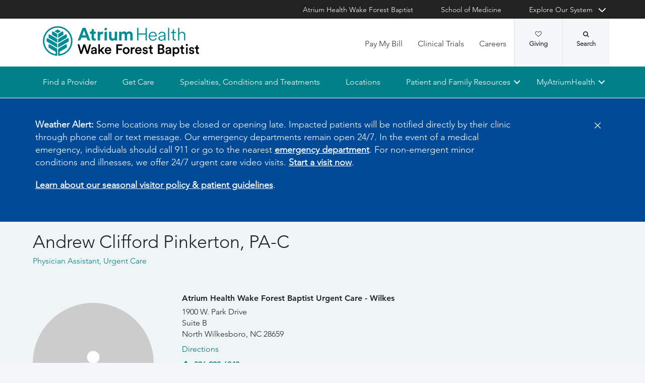

--- FILE ---
content_type: text/html; charset=utf-8
request_url: https://www.wakehealth.edu/providers/p/andrew-clifford-pinkerton
body_size: 81866
content:



<!DOCTYPE html>
<html lang="en">
<head>
    
    

    <!-- {584EC942-57E5-4778-B98E-38480A7D663F} -->
    
<title>Andrew Clifford Pinkerton, PA-C | Atrium Health Wake Forest Baptist</title>

<meta charset="UTF-8">
<meta http-equiv="X-UA-Compatible" content="IE=edge,chrome=1">
<meta name="description" content="Learn more about Andrew Clifford Pinkerton, PA-C, a physician at Atrium Health Wake Forest Baptist providing world-class care across the region.">
<meta name="viewport" content="width=device-width, minimum-scale=1.0, maximum-scale=5.0">
<link rel="canonical" href="https://www.wakehealth.edu/providers/p/andrew-clifford-pinkerton" />

<meta property="og:title" content="Andrew Clifford Pinkerton, PA-C">
<meta property="og:url" content="https://www.wakehealth.edu/providers/p/andrew-clifford-pinkerton">
<meta property="og:image" content="">
<meta property="og:video" content="">
<meta property="og:description" content="Learn more about Andrew Clifford Pinkerton, PA-C, a physician at Atrium Health Wake Forest Baptist providing world-class care across the region.">
<meta property="og:site_name" content="Atrium Health Wake Forest Baptist">

<meta name="twitter:card" content="summary">
<meta name="twitter:site" content="@wakehealth">
<meta name="twitter:title" content="Andrew Clifford Pinkerton, PA-C">
<meta name="twitter:description" content="Learn more about Andrew Clifford Pinkerton, PA-C, a physician at Atrium Health Wake Forest Baptist providing world-class care across the region.">
<meta name="twitter:creator" content="@wakehealth">
<meta name="twitter:image" content="">
<meta name="nav_title" content="Andrew Clifford Pinkerton, PA-C">



<meta name="content_type" content="Physician Profile">
<meta name="specialties" content="Urgent Care">
<meta name="id" content="{584ec942-57e5-4778-b98e-38480a7d663f}">
<meta name="first_letter" content="A">
<meta name="short_description" content="">
<meta name="location_id" content="{548371CA-0C16-460C-9D1C-F22FE9EC66DD}">
<meta name="location_name" content="Atrium Health Wake Forest Baptist Urgent Care - Wilkes">
<meta name="location_addr_1" content="1900 W. Park Drive">
<meta name="location_addr_2" content="North Wilkesboro, NC 28659">
<meta name="location_city" content="North Wilkesboro">
<meta name="location_state" content="NC">
<meta name="location_zip" content="28659">
<meta name="lat" content="36.155023">
<meta name="long" content="-81.1638607">
<meta name="gmb_map" content="https://goo.gl/maps/eL7amPRB8NY6WpJE9">
<meta name="location_accepting_new_patients" content="true">
<meta name="location_extended_hours" content="false">
<meta name="location_new_patients_local_phone" content="336-903-6840">
<meta name="location_fax" content="336-903-6841">
<meta name="location_price_range" content="pricing varies based on treatment and insurance provider">
<meta name="Su" content="Su Closed">
<meta name="Mo" content="Mo Closed">
<meta name="Tu" content="Tu 08:00-19:30">
<meta name="We" content="We 08:00-19:30">
<meta name="Th" content="Th 08:00-19:30">
<meta name="Fr" content="Fr 08:00-19:30">
<meta name="Sa" content="Sa 08:00-17:30">
<meta name="location_open_days" content="Mon - Fri: 8 am - 7:30 pm | Sat - Sun: 8 am - 5:30 pm | Closed Jan. 25-26, Christmas Day, Thanksgiving Day">
<meta name="person_id" content="{0eeb572e-068d-4c5b-93d7-178c01284f07}">
<meta name="first_name" content="Andrew">
<meta name="middle_name" content="Clifford">
<meta name="last_name" content="Pinkerton">
<meta name="last_initial" content="P">
<meta name="first_last_name" content="Andrew Pinkerton">
<meta name="last_first_name" content="Pinkerton Andrew">
<meta name="middle_last_name" content="Clifford Pinkerton">
<meta name="full_name" content="Andrew Clifford Pinkerton, PA-C">
<meta name="fn2" content="Andrew Clifford Pinkerton, PA-C">
<meta name="LegalName" content="Andrew Clifford Pinkerton">
<meta name="thumbnail" content="https://cdn.atriumhealth.org/-/media/wakeforest/global/system/person-images/a/andrew-c-pinkerton.jpg?mw=456&amp;rev=e038e322b0154c3da8196a8a83d34533&amp;hash=B82EC615DD2691B293A903678EB5BF3E">
<meta name="hdt" content="12/23/2018">
<meta name="gender" content="Male">
<meta name="accepting_new_patients" content="true">
<meta name="show_ratings" content="false">
<meta name="email" content="apinkert@wakehealth.edu">
<meta name="primary_care" content="0">
<meta name="specialist" content="1">
<meta name="app" content="1">
<meta name="network_provider" content="0">
<meta name="provider_type" content="Physician Assistant">
<meta name="person_image" content="https://cdn.atriumhealth.org/-/media/wakeforest/global/system/person-images/a/andrew-c-pinkerton.jpg?rev=e038e322b0154c3da8196a8a83d34533">

<script type="application/ld+json">{"@context":"https://schema.org","@type":"person","affiliation":null,"alumniOf":["Wake Forest University - Bowman Gray School of Medicine"],"email":null,"gender":"Male","hasOccupation":null,"honorificSuffix":"PA-C","image":"https://cdn.atriumhealth.org/-/media/wakeforest/global/system/person-images/a/andrew-c-pinkerton.jpg?rev=e038e322b0154c3da8196a8a83d34533","jobTitle":"Physician Assistant","knowsLanguage":null,"memberOf":[],"name":"Andrew Clifford Pinkerton, PA-C","worksFor":{"isAcceptingNewPatients":true,"medicalSpecialty":null,"location":[{"parentOrganization":{"isAcceptingNewPatients":false,"medicalSpecialty":null,"location":null,"address":null,"telephone":null,"@type":"medicalOrganization","alternateName":null,"description":null,"image":null,"name":"Wake Forest Baptist Health","url":null},"address":{"addressLocality":"North Wilkesboro","addressRegion":"NC","postalCode":"28659","streetAddress":"1900 W. Park Drive","@type":"postalAddress","alternateName":null,"description":null,"image":null,"name":null,"url":null},"telephone":"336-903-6840","@type":"medicalClinic","alternateName":null,"description":null,"image":"https://cdn.atriumhealth.org/-/media/wakeforest/global/system/person-images/a/andrew-c-pinkerton.jpg?rev=e038e322b0154c3da8196a8a83d34533","name":"Atrium Health Wake Forest Baptist Urgent Care - Wilkes","url":"/locations/urgent-care/urgent-care-wilkes"}],"address":{"addressLocality":"Winston-Salem","addressRegion":"North Carolina","postalCode":"27157","streetAddress":"Medical Center Boulevard","@type":"postalAddress","alternateName":null,"description":null,"image":null,"name":null,"url":null},"telephone":null,"@type":"medicalOrganization","alternateName":null,"description":null,"image":null,"name":"Wake Forest Baptist Health","url":null},"url":"https://www.wakehealth.edu/providers/p/andrew-clifford-pinkerton"}</script>




    

<link rel="stylesheet" href="//maxcdn.bootstrapcdn.com/font-awesome/4.3.0/css/font-awesome.min.css">
<link rel="shortcut icon" href="https://cdn.atriumhealth.org/_res/clinical/media/favicon.ico?v=20230615">
<link rel="stylesheet" href="https://cdn.atriumhealth.org/_res/clinical/styles/style.css?v=20230615">
<link rel="stylesheet" href="https://cdn.atriumhealth.org/_res/common/styles/coveo.css">
<link rel="stylesheet" href="https://cdn.atriumhealth.org/_res/clinical/styles/slick-theme.css">
<link rel="stylesheet" href="https://cdn.atriumhealth.org/_res/clinical/styles/slick.css">
<link rel="stylesheet" href="https://cdn.atriumhealth.org/_res/clinical/styles/form.css">
<link rel="stylesheet" href="https://cdn.atriumhealth.org/_res/clinical/styles/main.css?v=20230615">


    


    <!-- Google Tag Manager -->
    <!-- End Google Tag Manager -->






<!-- Coveo JavaScript Framework -->
<script>
    document.addEventListener('DOMContentLoaded', function () {
        coveoPage = document.querySelector('#CoveoSearchInterface');
        if (!coveoPage) {
            return;
        }

        coveoPageL05 = document.querySelector('#CoveoSearchInterface .L05');
        if (coveoPageL05) {
            return;
        }

        var spinner = document.createElement('div');
        spinner.className = 'fa fa-spinner';

        var spinnerHolder = document.createElement('div');
        spinnerHolder.className = 'spinner-holder';

        var spinnerContainer = document.createElement('div');
        spinnerContainer.id = 'coveo-spinner';

        spinnerHolder.appendChild(spinner)
        spinnerContainer.appendChild(spinnerHolder);
        document.body.appendChild(spinnerContainer);
    });
</script>
<script async class="coveo-script" src="https://static.cloud.coveo.com/searchui/v2.10116/js/CoveoJsSearch.Lazy.min.js"></script>
<script src="https://use.fortawesome.com/4fab3c45.js" async></script>

    
</head>
<body class=" ">
    


    <!-- Google Tag Manager (noscript) -->
    <!-- End Google Tag Manager (noscript) -->    



    <!-- BEGIN NOINDEX -->
    <!--googleoff: index-->
    <div class="skip-navigation">
        <a href="#" tabindex="0">Skip navigation</a>
    </div>
    
<header class="main-header solid-bg">

    
    


<div class="other-sites">
    <div class="container">
        <nav>
            <ul class="inline">
                        <li>
                                    <a href="/" target="">Atrium Health Wake Forest Baptist</a>

                        </li>
                        <li>
                                    <a href="https://school.wakehealth.edu/" target="">School of Medicine</a>

                        </li>
                            <li class="dropdown">

                                <a id="explore-other" data-toggle="dropdown" aria-haspopup="true" aria-expanded="false" href="#">Explore Our System</a>

                                <div aria-labelledby="explore-other" class="dropdown-menu">
                                    <ul>
                                                    <li>
                                                            <a href="/locations/hospitals/brenner-childrens" target="">Brenner Children&#39;s Hospital</a>
                                                    </li>
                                                    <li>
                                                            <a href="/locations/facilities/comprehensive-cancer-center" target="">Comprehensive Cancer Center</a>
                                                    </li>
                                                            <li>
                                                                <span>Network Hospitals</span>
                                                           
                                                                    <ul>
                                                                                <li>

                                                                                    <a href="/locations/hospitals/davie-medical-center" target="">Davie Medical Center</a>
                                                                                </li>
                                                                                <li>

                                                                                    <a href="/locations/hospitals/high-point-medical-center" target="">High Point Medical Center</a>
                                                                                </li>
                                                                                <li>

                                                                                    <a href="/locations/hospitals/lexington-medical-center" target="">Lexington Medical Center</a>
                                                                                </li>
                                                                                <li>

                                                                                    <a href="/locations/hospitals/wilkes-medical-center" target="">Wilkes Medical Center</a>
                                                                                </li>
                                                                    </ul>
                                                            </li>
                                    </ul>
                                </div>
                            </li>
            </ul>
        </nav>
    </div>
</div>


    
    



<div class="utility-nav">
    <div class="container">
        <div class="row">
                <div class="col-xs-3 col-lg-4 ">
                        <a href="/" class="navbar-brand" title="Atrium Health Wake Forest Baptist">
                            <img src="https://cdn.atriumhealth.org/-/media/wakeforest/clinical/images/logos-and-signatures/header-logo.png?mw=1200&amp;rev=d9a290ded17d487cb53a73fff72ef325&amp;hash=147F8AF89A1EA2F7EC956C2EA5FCF0AE" alt="Atrium Health Wake Forest Baptist" class="logo">
                        </a>
                </div>
            <div class="col-xs-9 col-lg-8">
                <!-- begin n-01-header-utility-nav.jade-->
                <form id="search" action="/search" title="Site Search">
                    <label for="search-terms" id="search-label"><i class="fa fa-search"></i><span class="hide">Search</span></label>
                    <div class="search-wrap">
                        <div class="search-slide">
                            <input type="text" name="q" id="search-terms" placeholder="Search Keyword">
                            
                            <input type="submit" value="Go" class="btn"><i class="fa fa-close"></i>
                        </div>
                    </div>
                </form>

                <nav>
                    <ul class="nav navbar-nav">
                                        <li><a href="/patient-and-family-resources/billing-and-insurance/pay-my-bill" target="">Pay My Bill</a></li>
                                        <li><a href="https://beinvolved.atriumhealth.org/" target="">Clinical Trials</a></li>
                                        <li><a href="/about-us/careers" target="">Careers</a></li>
                                                    <li class="cta">
                                <a href="https://giving.wakehealth.edu/" target="">Giving<i class="fa fa-heart-o"></i></a>
                            </li>
                    </ul>
                </nav>
            </div>
        </div>
        <div style="height: 0px;width: 0px;overflow:hidden;position: absolute">
            <a href="/sitemap-html" title="Sitemap">Sitemap</a>
        </div>
    </div>
</div>




    

    
<!-- primary nav-->
<nav class="nav navbar main-nav">
    <div class="container">
        <div class="row">
            <div class="col-xs-12">
                <ul id="primary-nav-desk" class="primary-nav is-fixed desk-view">
                                    <li><a href="/find-a-provider" target="">Find a Provider</a></li>
                                    <li><a href="/get-care" target="">Get Care</a></li>
                                    <li><a href="/specialties-conditions-and-treatment-search" target="">Specialties, Conditions and Treatments</a></li>
                                    <li><a href="/find-a-location" target="">Locations</a></li>
                                    <li class="has-children">
                                            <a href="#">Patient and Family Resources</a>
                                        
<ul class="secondary-nav is-hidden index">
    






    <li class="col-xs-12 col-md-3">
        <ul>
                        <li>
                                <a href="/patient-and-family-resources/preparing-for-your-visit">Preparing for Your Visit</a>
                                                                    <ul>
                                            <li><a href="/patient-and-family-resources/preparing-for-your-visit/davie-medical-center">Visiting Davie Medical Center</a></li>
                                        </ul>
                                        <ul>
                                            <li><a href="/patient-and-family-resources/preparing-for-your-visit/high-point-medical-center">Visiting High Point Medical Center</a></li>
                                        </ul>
                                        <ul>
                                            <li><a href="/patient-and-family-resources/preparing-for-your-visit/lexington-medical-center">Visiting Lexington Medical Center</a></li>
                                        </ul>
                                        <ul>
                                            <li><a href="/patient-and-family-resources/preparing-for-your-visit/wilkes-medical-center">Visiting Wilkes Medical Center</a></li>
                                        </ul>
                        </li>
                        <li>
                                <a href="/patient-and-family-resources/services-and-amenities">Services and Amenities</a>
                                                                    <ul>
                                            <li><a href="/patient-and-family-resources/services-and-amenities/immediate-virtual-care">Get Immediate Virtual Care</a></li>
                                        </ul>
                                        <ul>
                                            <li><a href="/patient-and-family-resources/services-and-amenities/medical-records">Medical Records</a></li>
                                        </ul>
                                        <ul>
                                            <li><a href="/patient-and-family-resources/services-and-amenities/myatriumhealth">MyAtriumHealth</a></li>
                                        </ul>
                                        <ul>
                                            <li><a href="/patient-and-family-resources/services-and-amenities/telehealth-primary-care">Telehealth Primary Care</a></li>
                                        </ul>
                        </li>
        </ul>
    </li>
    




    <li class="col-xs-12 col-md-3">
        <ul>
                        <li>
                                <a href="/about-us/philanthropy">Philanthropy</a>
                                                    </li>
                        <li><a href="https://www.wakehealth.edu/-/media/WakeForest/Clinical/Files/About-Us/2019FactBook.pdf" target="">Download 2019 STATs</a></li>
                        <li>
                                <a href="/about-us/quality-and-awards">Quality and Awards</a>
                                                    </li>
                        <li>
                                <a href="/about-us/volunteer-services">Volunteer Services</a>
                                                    </li>
                        <li>
                                <a href="/patient-and-family-resources/contact-us">Contact Us</a>
                                                    </li>
                        <li>
                                <a href="/patient-and-family-resources/safety-information-and-patient-rights">Safety Information and Patient Rights</a>
                                                    </li>
                        <li>
                                <a href="/patient-and-family-resources/support-counseling-and-continuing-care">Support, Counseling and Continuing Care</a>
                                                    </li>
                        <li>
                                <a href="/patient-and-family-resources/health-and-wellness">Health and Wellness</a>
                                                    </li>
        </ul>
    </li>
    




    <li class="col-xs-12 col-md-3">
        <ul>
                        <li><a href="/about-us/serving-our-communities" target="">Serving Our Communities</a></li>
                        <li><a href="/about-us/serving-our-communities/needs-assessments-and-implementation-reports" target="">Needs Assessments and Implementation Report</a></li>
                        <li><a href="https://www.atriumhealthcommunityresourcehub.org/" target="_blank">Community Resources</a></li>
        </ul>
    </li>
                <li class="all">
            <a href="/patient-and-family-resources" target="">Find More Resources</a>
        </li>
</ul>

                                    </li>
                                    <li class="has-children mywake">
                                            <a href="#">MyAtriumHealth</a>
                                        <ul class="secondary-nav is-hidden">
                                            <li class="text-block">
                                                <div>
                                                        <span>MyAtriumHealth</span>
                                                                                                            <a target="_blank" href="https://my.atriumhealth.org/MyAtriumHealth/Authentication/Login?" class="btn">Sign In</a>
                                                                                                            <p class="disclaimer"><p>Your MyAtriumHealth patient portal is a free, simple and secure way to help you better access the information you need to manage your care. </p>
<p>Looking for myWakeHealth? <a href="/patient-and-family-resources/services-and-amenities/myatriumhealth">Learn more about your portal transition</a>.</p></p>
                                                </div>
                                            </li>
                                        </ul>
                                    </li>
                </ul>
            </div>
        </div>
    </div>
</nav>


    
    
<nav class="nav navbar mobile-nav">
    <div class="container">
        <div class="row">
            <div class="col-xs-12">
                <ul id="primary-nav" class="primary-nav is-fixed device-view">
                        <li class="cta mobile-only">
                                <p>Schedule an Appointment</p>
                                                            <p>
                                    <a href="tel:8887169253" class="btn">888-716-9253 (toll-free)</a>
                                </p>
                        </li>

                                    <li><a href="/find-a-provider" target="">Find a Provider</a></li>
                                    <li><a href="/get-care" target="">Get Care</a></li>
                                    <li><a href="/specialties-conditions-and-treatment-search" target="">Specialties, Conditions and Treatments</a></li>
                                    <li><a href="/find-a-location" target="">Locations</a></li>
                                    <li class="has-children">
                                            <a href="#">Patient and Family Resources</a>
                                        
<ul class="secondary-nav is-hidden">

    <li class="go-back"><a href="#">Back</a></li>




                <li>
                    <a href="/patient-and-family-resources/preparing-for-your-visit">Preparing for Your Visit</a>

                            <ul class="subsidiary-nav">
                                <li><a href="/patient-and-family-resources/preparing-for-your-visit/davie-medical-center">Visiting Davie Medical Center</a></li>
                            </ul>
                            <ul class="subsidiary-nav">
                                <li><a href="/patient-and-family-resources/preparing-for-your-visit/high-point-medical-center">Visiting High Point Medical Center</a></li>
                            </ul>
                            <ul class="subsidiary-nav">
                                <li><a href="/patient-and-family-resources/preparing-for-your-visit/lexington-medical-center">Visiting Lexington Medical Center</a></li>
                            </ul>
                            <ul class="subsidiary-nav">
                                <li><a href="/patient-and-family-resources/preparing-for-your-visit/wilkes-medical-center">Visiting Wilkes Medical Center</a></li>
                            </ul>

                </li>
                <li>
                    <a href="/patient-and-family-resources/services-and-amenities">Services and Amenities</a>

                            <ul class="subsidiary-nav">
                                <li><a href="/patient-and-family-resources/services-and-amenities/immediate-virtual-care">Get Immediate Virtual Care</a></li>
                            </ul>
                            <ul class="subsidiary-nav">
                                <li><a href="/patient-and-family-resources/services-and-amenities/medical-records">Medical Records</a></li>
                            </ul>
                            <ul class="subsidiary-nav">
                                <li><a href="/patient-and-family-resources/services-and-amenities/myatriumhealth">MyAtriumHealth</a></li>
                            </ul>
                            <ul class="subsidiary-nav">
                                <li><a href="/patient-and-family-resources/services-and-amenities/telehealth-primary-care">Telehealth Primary Care</a></li>
                            </ul>

                </li>




                <li>
                    <a href="/about-us/philanthropy">Philanthropy</a>


                </li>
            <li><a href="https://www.wakehealth.edu/-/media/WakeForest/Clinical/Files/About-Us/2019FactBook.pdf" target="">Download 2019 STATs</a></li>
                <li>
                    <a href="/about-us/quality-and-awards">Quality and Awards</a>


                </li>
                <li>
                    <a href="/about-us/volunteer-services">Volunteer Services</a>


                </li>
                <li class="#"><a href="/patient-and-family-resources/contact-us">Contact Us</a></li>
                <li>
                    <a href="/patient-and-family-resources/safety-information-and-patient-rights">Safety Information and Patient Rights</a>


                </li>
                <li>
                    <a href="/patient-and-family-resources/support-counseling-and-continuing-care">Support, Counseling and Continuing Care</a>


                </li>
                <li>
                    <a href="/patient-and-family-resources/health-and-wellness">Health and Wellness</a>


                </li>




            <li><a href="/about-us/serving-our-communities" target="">Serving Our Communities</a></li>
            <li><a href="/about-us/serving-our-communities/needs-assessments-and-implementation-reports" target="">Needs Assessments and Implementation Report</a></li>
            <li><a href="https://www.atriumhealthcommunityresourcehub.org/" target="_blank">Community Resources</a></li>


        <li class="all">
            <a href="/patient-and-family-resources" target="">Find More Resources</a>
        </li>
</ul>

                                    </li>
                                    <li class="has-children mywake">
                                            <a href="#">MyAtriumHealth</a>
                                        <ul class="secondary-nav is-hidden">
                                            <li class="go-back"><a href="#">Back</a></li>
                                            <li class="text-block">
                                                <div>
                                                    <div>
                                                            <h2>MyAtriumHealth</h2>
                                                                                                                    <a href="https://my.atriumhealth.org/MyAtriumHealth/Authentication/Login?" class="btn">Sign In</a>
                                                                                                                    <p class="disclaimer"><p>Your MyAtriumHealth patient portal is a free, simple and secure way to help you better access the information you need to manage your care. </p>
<p>Looking for myWakeHealth? <a href="/patient-and-family-resources/services-and-amenities/myatriumhealth">Learn more about your portal transition</a>.</p></p>
                                                    </div>
                                                </div>
                                            </li>
                                        </ul>
                                    </li>

                                <li class="gray"><a href="/patient-and-family-resources/billing-and-insurance/pay-my-bill" target="">Pay My Bill</a></li>
                                <li class="gray"><a href="https://beinvolved.atriumhealth.org/" target="">Clinical Trials</a></li>
                                <li class="gray"><a href="/about-us/careers" target="">Careers</a></li>
                            <li class="gray cta">
                                <a href="https://giving.wakehealth.edu/" target="">Giving<i class="fa fa-heart-o"></i></a>
                            </li>
                    
                <li class="gray">
                    <a href="/" target="">Atrium Health Wake Forest Baptist</a>
                </li>
                <li class="gray">
                    <a href="https://school.wakehealth.edu/" target="">School of Medicine</a>
                </li>
                <li class="gray has-children">
                        <a href="#">
                            Explore Our System
                        </a>
                    <ul class="secondary-nav is-hidden">
                        <li class="go-back"><a href="#">Back</a></li>
                                        <li>
                                           <a href="/locations/hospitals/brenner-childrens" target="">Brenner Children&#39;s Hospital</a>
                                             
                                        </li>
                                        <li>
                                           <a href="/locations/facilities/comprehensive-cancer-center" target="">Comprehensive Cancer Center</a>
                                             
                                        </li>
                                        <li class="has-children">
                                                 <a href="#">Network Hospitals</a>
                                                                                            <ul class="secondary-nav is-hidden">
                                                    <li class="go-back"><a href="#">Back</a></li>
                                                            <li>
                                                                <a href="/locations/hospitals/davie-medical-center" target="">Davie Medical Center</a>
                                                            </li>
                                                            <li>
                                                                <a href="/locations/hospitals/high-point-medical-center" target="">High Point Medical Center</a>
                                                            </li>
                                                            <li>
                                                                <a href="/locations/hospitals/lexington-medical-center" target="">Lexington Medical Center</a>
                                                            </li>
                                                            <li>
                                                                <a href="/locations/hospitals/wilkes-medical-center" target="">Wilkes Medical Center</a>
                                                            </li>
                                                </ul>
                                        </li>
                    </ul>
                </li>

                </ul>
            </div>
        </div>
    </div>
</nav>

    <!-- begin header-buttons.jade-->
    <div class="header-buttons">
        <div class="container">
            <div class="row mb">
                <div class="col-xs-3 mb">
                    <a href="#primary-nav" class="nav-trigger">Menu<span></span></a>
                </div>
                    <div class="col-xs-6">
                            <a href="/" class="navbar-brand">
                                <img src="https://cdn.atriumhealth.org/-/media/wakeforest/clinical/images/logos-and-signatures/header-logo.png?mw=1200&amp;rev=d9a290ded17d487cb53a73fff72ef325&amp;hash=147F8AF89A1EA2F7EC956C2EA5FCF0AE" alt="Atrium Health Wake Forest Baptist" title="" class="logo">
                            </a>
                    </div>
                <div class="col-xs-3">
                        <a href="#nav-search" class="search-trigger">Search<span></span></a>
                </div>
            </div>
        </div>
    </div>
    <!-- end header-buttons.jade-->
    <!-- global search-->
    <!-- begin global-search.jade-->
        <div id="global-search" class="global-search">
            <form action="/search">
                <fieldset>
                    <div class="col-xs-9 col-sm-10">
                        <label for="global-search">
                            <input type="search" name="q" id="global-search-box" placeholder="Search" title="Search">
                            <span class="hide">Search</span>
                        </label>
                    </div>
                    <div class="col-xs-3 col-sm-2">
                        <button type="submit" id="global-search-submit" class="btn">Go</button>
                    </div>
                </fieldset>
            </form>
        </div>
    <!-- end global-search.jade-->


    <span id="coveoRestDomain" hidden>https://atriumhealthproduction2e3o79eek.orghipaa.coveo.com</span>

</header>
    <!--googleon: index-->
    <!-- END NOINDEX -->

    <div class="container-fluid">
    <div class="main-content" id="main-content">
        <div class="row">
            <main>
                <div class="full-width white-bg">
                    
<!-- begin C-81-Alert-Banner-rail.jade-->


        <div role="alert" class="banner-full-width blue-bg alert">
            <div class="container">
                <div class="row">
                    <div class="col-xs-12">
                        <section class="banner">
                            <div class="row">
                                <div class="col-xs-10 col-sm-10">
                                        <div class="rte"><p><strong>Weather Alert:</strong> Some locations may be closed or opening late. Impacted patients will be notified directly by their clinic through phone call or text message.&nbsp;Our emergency departments remain open 24/7. In the event of a medical emergency, individuals should call 911 or go to the nearest <a href="https://www.wakehealth.edu/specialty/e/emergency-department">emergency department</a>. For non-emergent minor conditions and illnesses, we offer 24/7 urgent care video visits. <a href="https://my.atriumhealth.org/myatriumhealth/app/on-demand-video-visits" target="_blank" rel="noopener noreferrer">Start a visit now</a>.</p>
<p><a href="/patient-and-family-resources/preparing-for-your-visit/visitor-guidelines">Learn about our seasonal visitor policy &amp; patient guidelines</a>. </p></div>
                                </div>

                                <div class="col-xs-2 col-sm-2">
                                    <button type="button" onclick="document.cookie = 'Alert_Banner_Cookie-AtriumHealthWakeForestBaptist=639051621969282099';" aria-label="Close" class="close"><span aria-hidden="true">&times;</span></button>
                                </div>

                            </div>
                        </section>
                    </div>
                </div>
            </div>
        </div>
<!-- end C-81-Alert-Banner-rail.jade-->

    <!-- provider profile -->
    <div>

        <div class="sparkle-snippet sparkle-page-content-wrapper" id="21cccd00-282a-4ec8-8cd2-0cd8e00a8ff7" data-sparkle-container="sparkle-snippet-wrapper">
  <link rel="stylesheet" media="screen" href="https://providers.wakehealth.edu/assets/custom_elements-698c8b589f61bf63e1e53ab9de53726a43d908f7380e4e477044f1cd9746861b.css" />
  <link rel="stylesheet" media="screen" href="https://providers.wakehealth.edu/assets/wake/sparkle_themes/default/controllers/physicians/show.snippet-3591eddab98799eb0e5acbd3ae568f6f75397320f6f09de5dab1917df79e5ecf.css" /><link rel="stylesheet" media="screen" href="https://providers.wakehealth.edu/assets/wake/sparkle_themes/default/controllers/physicians/show-e0d070c36356a4867ff0c55174e297ae250d80db4b11eaf072948b2306d6b442.css" /><link rel="stylesheet" media="screen" href="https://providers.wakehealth.edu/assets/wake/sparkle_themes/default/client_reset-83b12b19ae51f7eefc03ed85da6f39c218979c3ab5ad9c0018deb1d2236a2a43.css" /><link rel="stylesheet" media="screen" href="https://providers.wakehealth.edu/assets/wake/sparkle_themes/default/application-4341709050fbcffb103ef94e74e98ebf6bff81ca6079adcaeb77f44abf09dc94.css" />
  

<script>
//<![CDATA[
window.RESOURCE = {"type":"Physician","baseType":"Physician","id":12954,"analyticsType":"Physician","analyticsId":12954,"publicUrl":"https://providers.wakehealth.edu/physicians/p_andrew-clifford-pinkerton","publicPath":"/physicians/p_andrew-clifford-pinkerton","campaignTargeting":false};
//]]>
</script>


  <div class="broadcast-in-page-messages">
</div>


  
<div class="site-main-content-container" id="physicians_show" data-layout="rendered_snippet"><article class="site-main-content" role="main"><div class="site-main-content__before-content site-main-content__before-content--color-default"><div class="site-main-content__before-content-container site-main-content__before-content-container--density-default"><div class="site-main-content__before-content--header">        <a class="back-to-results" style="display:none" id="resource_profile_back_to_results_1769546865-3405771_1"><sp-icon name="arrow-closed-left-filled" size="s" fill-color="primary"></sp-icon>Back to search results</a>

</div><div class="site-main-content__before-content--content">        



<section class="resource-profile-card resource-profile-card--container resource-profile-card--variant-flat resource-profile-card--color-default resource-profile-card--density-default resource-profile-card--align-default"><section class="resource-profile-card-section resource-profile-card-section__header">    <h1 class="resource-profile-card-header-title">Andrew Clifford Pinkerton, PA-C</h1>
    <div class="resource-profile-card-subsection resource-profile-card-subsection--header-subtitle"><section class=" credentials">
  <div class="__content credentials__content">
    <ul class="credentials-list"><li class="credentials-list-item">Physician Assistant</li><li class="credentials-list-item">Urgent Care</li></ul>
  </div>
</section>
</div>
</section><section class="resource-profile-card-section resource-profile-card-section__main"><section class="resource-profile-card-section resource-profile-card-section__image">      
<div class="resource-profile-card-subsection"><div class="resource-profile-card-image resource-profile-card-image--with-icon"><figure class="profile-picture"><img src="https://providers.wakehealth.edu/sparkle-assets/preview_thumbnails/physicians/12954/doctor_finder-75914526055bddbe4ee4739485b74d97.jpg" /></figure></div></div>
</section><section class="resource-profile-card-section resource-profile-card-section__content">      <div class="resource-profile-card-subsection resource-profile-card-subsection--details">
  <div class="resource-profile-contact"><div class="resource-profile-contact-header">Contact</div><div class="resource-profile-contact-fields"><div class="resource-profile-contact-field">
    <div id="provider_selected_address_1769546865-3851218_1"><div data-address-id="99894">
        <address class="adr ">
  <div class="address-section address-section-street-address"><div class="address-section__content"><div class="street-address">
    <a class="address-name" translate="no" href="https://providers.wakehealth.edu/locations/urgent-care_urgent-care-wilkes">Atrium Health Wake Forest Baptist Urgent Care - Wilkes</a>
    
    <div class="locale-address"><div class="address-first-line" translate="no">1900 W. Park Drive</div><div class="address-second-line" translate="no">Suite B</div></div>
    
    <span class="locality" translate="no">North Wilkesboro</span>, <span class="region" title="North Carolina" translate="no">NC</span> <span class="postal-code" title="28659" translate="no">28659</span><br/>
    <a class="directions-link" target="_blank" href="https://www.google.com/maps/dir/?api=1&amp;destination=1900+W.+Park+Drive%2C+North+Wilkesboro%2C+NC%2C+28659"><span class="directions-link__text">Directions</span></a>
</div></div></div>
  <div class="address-section address-section-telephone-numbers address-section--with-icon"><span class="address-section__icon icon icon-phone"></span><div class="address-section__content"><div class="tel">
    <div class="number"><span class="phone-number" title="336-903-6840"><a class="telephone-link" href="tel:+13369036840">336-903-6840</a></span></div>
</div></div></div>
  
  <section id="address_availability_1769546865-436914_1"></section>

  </address>
</div></div></div></div></div>
</div>
      <div class="resource-profile-card-subsection resource-profile-card-subsection--external-credentials">
  <div class="rating" id="rating_physician_12954">
</div>


</div>
</section></section><section class="resource-profile-card-section resource-profile-card-section__footer">      <div class="resource-profile-card-subsection resource-profile-card-subsection--details">
  <div class="resource-profile-card-features">
    <div class="resource-profile-card-features-feature"><span class="resource-profile-card-features-feature-icon"><img class="icon" aria-label="Wake Forest Baptist Provider" role="img" src="https://providers.wakehealth.edu/assets/icons/custom/employer-atrium-physician-feature-b67745774c31d95c0858ab37c8a1cb29ab5fad9c0487fa050500211f59c05114.svg" /></span><span class="resource-profile-card-features-feature-text">Wake Forest Baptist Provider</span></div>

    

    <div class="resource-profile-card-features-feature"><span class="resource-profile-card-features-feature-icon"><img class="icon" aria-label="Treats only Adults" role="img" src="https://providers.wakehealth.edu/assets/icons/custom/age-group-adults-physician-feature-e5d87af2579a9679dc413ef7c3b40ebc86b73ab572bb12fff005b87aa09ba86e.svg" /></span><span class="resource-profile-card-features-feature-text">Treats only Adults</span></div>

    
    
</div>
</div>
</section></section>

</div><aside class="site-main-content__before-content--sidebar">        <div id="sparkle-provider-widget-container"></div>

      
</aside></div></div><div class="site-main-content__main-content"><div class="site-main-content__main-content-container"><div class="site-main-content__main-content--content">          <section class="physician-profile-details physician-profile-details--with-anchor-bar">
      <sp-toolbar absolute="true" offset="0" sticky="false" sticky-on-scroll="true" class="anchor-bar__toolbar"><sp-navigation class="anchor-bar-selectors" collapsable="true" collapsable-menu-title="Jump to" collapse-on-content-click="true" always-collapsible="false"><a class="anchor-bar-selector" href="#about">About</a><a style="display: none;" class="anchor-bar-selector" href="#ratings-and-reviews">Ratings and Reviews</a><a class="anchor-bar-selector" href="#locations">Locations</a><a class="anchor-bar-selector" href="#credentials">Credentials</a><a class="anchor-bar-selector" href="#insurances">Insurances</a><a style="display: none;" class="anchor-bar-selector" href="#publications">Publications</a><a slot="stuck-to-top" class="anchor-bar-selector" href="#top">Back to Top</a></sp-navigation></sp-toolbar>
    </section>

          <section class="physician-profile-details physician-profile-details--with-anchor-bar">
            <sp-navigation-item id="about" class="anchor-bar-anchor"></sp-navigation-item>
  <section class="details-section --size-default --size-desktop-default overview"><header class="details-section__header about-section__header"><h2 class="details-section__title">About</h2></header><div class="details-section__content about-section__content">
      <div class="details-section__sub-group">
    <div class="details-section--sub-section "><header class="details-section--sub-section__header"><h3 class="details-section--sub-section__title">Practicing Specialties</h3></header>
<div class="details-section--sub-section__content">
  <section class=" credentials">
  <div class="__content credentials__content">
    <sp-expandable-list class="credentials-list"><sp-expandable-list-item class="credentials-list-item">Urgent Care</sp-expandable-list-item></sp-expandable-list>
  </div>
</section>

</div></div>
    <div class="details-section--sub-section "><header class="details-section--sub-section__header"><h3 class="details-section--sub-section__title">Languages</h3></header>
<div class="details-section--sub-section__content">
  <sp-expandable-list><sp-expandable-list-item>English</sp-expandable-list-item></sp-expandable-list>

</div></div>
</div>

      

</div></section>
      
      
<sp-navigation-item id="ratings-and-reviews" class="anchor-bar-anchor"></sp-navigation-item>
  <div ref="comments">
    <section class="details-section --size-default --size-desktop-default "><header class="details-section__header comments-section__header"><h2 class="details-section__title">Ratings and Reviews</h2></header><div class="details-section__content comments-section__content">

      <div ref="survey-details" class="details-section--sub-section "><div class="details-section--sub-section__content">
        <!-- dynamic content -->
</div></div>
      <div ref="comments-controls" style="display: none;" class="details-section--sub-section "><div class="details-section--sub-section__content">
        <header class="reviews__header">
          <h3 class="reviews__title"></h3>
          <span class="reviews__controls"><select name="order" id="comments_controls_1769546865-517478_1" ref="comments-order" data-behaviour="uber-select"><option value="">Most Recent</option><option value="highest">Highest Rating</option>
<option value="lowest">Lowest Rating</option></select></span>
        </header>
        <div ref="comments-list">
          <!-- dynamic content, placeholder as comment required -->
</div></div></div></div></section>  </div>
  

        <sp-navigation-item id="locations" class="anchor-bar-anchor"></sp-navigation-item>
    <section class="details-section --size-default --size-desktop-default "><header class="details-section__header locations-section__header"><h2 class="details-section__title">Locations</h2></header><div class="details-section__content locations-section__content">
      <div class="details-section--sub-section "><div class="details-section--sub-section__content">
          <div id="locations" class="addresses-list addresses-list--with-map">
      <div class="addresses-list__map map-container"></div>

    <ul class="addresses-list__list">
        <li>
          <div class="address-list-item-layout">
            <address class="adr ">
  <div class="address-section address-section-street-address address-section--with-icon"><span class="address-section__icon icon icon-location-filled"></span><div class="address-section__content"><div class="street-address">
    <a class="address-name" translate="no" href="https://providers.wakehealth.edu/locations/urgent-care_urgent-care-wilkes">Atrium Health Wake Forest Baptist Urgent Care - Wilkes</a>
    
    <div class="locale-address"><div class="address-first-line" translate="no">1900 W. Park Drive</div><div class="address-second-line" translate="no">Suite B</div></div>
    
    <span class="locality" translate="no">North Wilkesboro</span>, <span class="region" title="North Carolina" translate="no">NC</span> <span class="postal-code" title="28659" translate="no">28659</span><br/>
    <a class="directions-link" target="_blank" href="https://www.google.com/maps/dir/?api=1&amp;destination=1900+W.+Park+Drive%2C+North+Wilkesboro%2C+NC%2C+28659"><span class="directions-link__text">Directions</span></a>
</div></div></div>
  
  <div class="address-section address-section-telephone-numbers address-section--with-icon"><span class="address-section__icon icon icon-phone"></span><div class="address-section__content"><div class="tel">
    <div class="number"><span class="phone-number" title="336-903-6840"><a class="telephone-link" href="tel:+13369036840">336-903-6840</a></span></div>
</div></div></div>
  
  <section id="address_availability_1769546865-5369399_2"></section>
</address>
          </div>
        </li>
    </ul>
  </div>


</div></div></div></section>
      <sp-navigation-item id="credentials" class="anchor-bar-anchor"></sp-navigation-item>
  <section class="details-section --size-default --size-desktop-default "><header class="details-section__header credentials-section__header"><h2 class="details-section__title">Credentials</h2></header><div class="details-section__content credentials-section__content">
      <div class="details-section--sub-section "><header class="details-section--sub-section__header"><h3 class="details-section--sub-section__title">Board Certifications</h3></header>
<div class="details-section--sub-section__content">
  <section class=" credentials">
  <div class="__content credentials__content">
    <sp-expandable-list class="credentials-list"><sp-expandable-list-item class="credentials-list-item">National Commission on Certification of Physician Assistants</sp-expandable-list-item></sp-expandable-list>
  </div>
</section>

</div></div>
                    <div class="details-section--sub-section "><header class="details-section--sub-section__header"><h3 class="details-section--sub-section__title">Education</h3></header>
<div class="details-section--sub-section__content">
    <section class=" credentials">
  <div class="__content credentials__content">
    <sp-expandable-list class="credentials-list"><sp-expandable-list-item class="credentials-list-item">Wake Forest University - Bowman Gray School of Medicine, 1998</sp-expandable-list-item></sp-expandable-list>
  </div>
</section>

</div></div>    
</div></section>
      <sp-navigation-item id="insurances" class="anchor-bar-anchor"></sp-navigation-item>
  <section class="details-section --size-default --size-desktop-default "><header class="details-section__header accepted-insurance-section__header"><h2 class="details-section__title">Accepted Insurance</h2></header><div class="details-section__content accepted-insurance-section__content">
    <sp-expandable-area title="Insurance Accepted">
      <div id="insurance_notes" class="insurance-notes">
        This chart is a list of the most common health insurance plans we accept. This list is subject to change. Please check your individual plan to confirm their participation and the coverage allowed.<br>
<br>
Due to the different physician groups and hospitals within the Wake Forest Baptist system, physician services and hospital services are billed separately. Please remember that health insurance coverage varies, so some services may not be covered.<br>
<br>
If you don’t see your plan or you have questions, please call our Customer Service Center at <a href="tel:877-938-7497" target="_self" title="877-938-7497">877-938-7497</a>. We will do our best to work with you and your plan.
<hr>
<h3>Key</h3>
<p><strong>WFUHS </strong>- Wake Forest University Health Sciences (professional services)<strong><br>
NCBH </strong>- North Carolina Baptist Hospital (Includes Davie)<strong><br>
LMC </strong>-<strong> </strong>Lexington Medical Center<strong><br>
CHC </strong>- Cornerstone Healthcare<strong><br>
Wilkes </strong>-<strong> </strong>Wilkes Regional Medical Center<strong><br>
HPR</strong>- High Point Regional<strong><br>
N/A </strong>-<strong> </strong>Not applicable to services provided at facility and/or CHC<strong><br>
NC </strong>-<strong></strong>Not Contracted, very low to no volume for facility and/or CHC</p>
<hr>
<h3>
Wake Forest Baptist Health Managed Care/MA Contracts - April 2024</h3>
<span> </span><span> </span><span> </span><span> </span><span> </span><span> </span>
<p><strong><strong>AETNA CONNECTED NC ACA/Exchange: </strong></strong>Accepted at all locations</p>
<p><strong>AETNA NC PREFERRED+</strong>: Accepted at all locations</p>
<p><strong>AETNA (PPO &amp; HMO): </strong>Accepted at all locations</p>
<p><strong>AETNA MEDICARE: </strong>Accepted at all locations </p>
<p><strong>AETNA WHOLE HEALTH:</strong> Accepted at all locations</p>
<p><strong>ALIGNMENT HEALTHCARE MEDICARE ADVANTAGE:</strong> Accepted at all locations</p>
<p><strong><strong>AMBETTER OF NC:</strong> </strong>Accepted at all locations</p>
<p><strong><strong>AMERIHEALTH CARITAS NEXT ACA/Exchange:</strong> </strong>Accepted at all locations </p>
<p><strong>BCBSNC (PPO &amp; HMO): </strong>Accepted at all locations</p>
<p><strong>BCBS HIGH PERFORMANCE (NATIONAL NETWORK): </strong>Accepted at all locations</p>
<p><strong>BLUE LOCAL WITH ATRIUM HEALTH: </strong>Accepted at all locations</p>
<p><strong>BLUE MEDICARE: </strong>Accepted at all locations </p>
<p><strong>BLUE VALUE: </strong>Accepted at all locations </p>
<p><strong>CAROLINA BEHAVIORAL HEALTH:</strong> Accepted at WFUHS, NCBH and CHC (not applicable to services provided at LMC, Wilkes and High Point)</p>
<p><strong>CIGNA:</strong> Accepted at all locations</p>
<p><strong>CIGNA BEHAVIORAL HEALTH:</strong> Accepted at WFUHS, NCBH and High Point (not applicable to services provided at LMC, CHC and Wilkes)</p>
<p><strong>CIGNA HEALTHSPRING MEDICARE ADVANTAGE:</strong> Accepted at WFUHS, NCBH, LMC, CHC and High Point (not applicable to services provided at Wilkes)</p>
<p><strong>CIGNA LIFESOURCE (TRANSPLANTS):</strong> Accepted at WFUHS and NCBH (not applicable to services provided at LMC, CHC, Wilkes and High Point) </p>
<p><strong>CRESCENT PPO (ASHEVILLE):</strong> Accepted at WFUHS and NCBH (not contracted, very low to no volume for LMC, CHC, Wilkes and High Point)</p>
<p><strong><strong>DEVOTED HEALTH (MEDICARE ADVANTAGE): </strong></strong>Accepted at all locations<strong><br>
<br>
DIRECT NET:</strong> Accepted at WFUHS, NCBH, LMC, Wilkes and High Point (not contracted, very low to no volume for CHC)</p>
<p><strong>FIRST HEALTH NETWORK:</strong> Accepted at NCBH, LMC, Wilkes and High Point (not contracted, very low to no volume for WFUHS and CHC)</p>
<p><strong>FIRSTCAROLINACARE (PINEHURST, NC):</strong> Accepted at NCBH (not contracted, very low to no volume for WFUHS, LMC, CHC, Wilkes and High Point)</p>
<p><strong>GATEWAY HEALTH ALLIANCE (VIRGINIA):</strong> Accepted at WFUHS and NCBH (not contracted, very low to no volume for LMC, CHC, Wilkes and High Point) </p>
<p><strong>HEALTHGRAM (formerly PRIMARY PHYSICIAN CARE): </strong>Accepted at WFUHS, NCBH and LMC (not contracted, very low to no volume for CHC, Wilkes and High Point)</p>
<p><strong>HEALTHTEAM ADVANTAGE:</strong> Accepted at all locations</p>
<p><strong>HUMANA CHOICECARE: </strong>Accepted at all locations</p>
<p><strong>HUMANA MEDICARE ADVANTAGE:</strong> Accepted at all locations</p>
<p><strong>LIBERTY ADVANTAGE (MEDICARE ADVANTAGE): </strong>Accepted at WFUHS and NCBH (not applicable to services provided at LMC, CHC, Wilkes and High Point)</p>
<p><strong>MAGELLAN (BEHAVIORAL HEALTH):</strong> Accepted at WFUHS, NCBH and CHC (not applicable to services provided at LMC, Wilkes and High Point)</p>
<p><strong>MEDCOST: </strong>Accepted at all locations</p>
<p>
<strong>MEDCOST ULTRA:</strong> Accepted at WFUHS, NCBH, LMC, Wilkes and High Point (not applicable at CHC)</p>
<p><strong>PHCS/MULTIPLAN: </strong>Accepted at NCBH, CHC, LMC and High Point (not contracted, very low to no volume for WFUHS and Wilkes)</p>
<p><strong>OPTUMHEALTH (TRANSPLANTS - APPLICABLE TO NCBH/WFUHS ONLY):</strong> Accepted at WFUHS and NCBH (not applicable to services provided at LMC, CHC, Wilkes and High Point)</p>
<p><strong>PREFERRED CARE OF VA INC: </strong>Accepted at WFUHS and NCBH (not contracted, very low to no volume for LMC, CHC, Wilkes and High Point)</p>
<p><strong>SOUTHERN HEALTH SVCS (COVENTRY-PPO ONLY):</strong> Accepted at WFUHS, NCBH and CHC (not contracted, very low to no volume for LMC, Wilkes and High Point)</p>
<p><strong>TWIN COUNTY (VIRGINIA):</strong> Accepted at WFUHS and NCBH (not contracted, very low to no volume for LMC, CHC, Wilkes and High Point)</p>
<p><strong>UNITED BEHAVIORAL HEALTH:</strong> Accepted at WFUHS, NCBH, CHC and High Point (not applicable to services provided at LMC and Wilkes)</p>
<p><strong>UNITED BEHAVIORAL HEALTH INTENSIVE OUTPATIENT PROGRAM (WFUHS ONLY):</strong> Accepted at WFUHS (not applicable for services provided at NCBH, LMC, CHC, Wilkes and High Point)</p>
<p><strong>UNITED HEALTHCARE: </strong>Accepted at all locations</p>
<p><strong>UNITED HEALTHCARE ESSENTIALS ACA/EXCHANGE: </strong>Accepted at all locations</p>
<p><strong>UNITED HEALTHCARE MEDICARE:</strong> Accepted at all locations</p>
<p><strong>VA CCN:</strong> Accepted at all locations</p>
<p><strong>WELLCARE (MEDICARE ADVANTAGE):</strong> Accepted at all locations</p>
<p> </p>
<p><strong>LMC ONLY: </strong>Contracts specific to support Lexington employer groups, low volume<br>
NATIONAL PROVIDER NETWORK/MEDICAL RESOURCES</p>
<p> </p>
<p><strong>CHC ONLY</strong>: Contracts specific to support CHC<br>
TRICARE</p>
<hr>
<p><strong>Key </strong></p>
<p><strong>WFUHS</strong> - Wake Forest University Health Sciences (professional services)<br>
<strong>NCBH</strong> - North Carolina Baptist Hospital (Includes Davie)<br>
<strong>LMC</strong> - Lexington Medical Center<br>
<strong>CHC</strong> - Cornerstone Healthcare<br>
<strong>Wilkes</strong> - Wilkes Regional Medical Center<br>
<strong>HPR</strong>- High Point Regional<br>
<strong>N/A</strong> - Not applicable to services provided at facility and/or CHC<br>
<strong>NC</strong> - Not Contracted, very low to no volume for facility and/or CHC<span> </span><span> </span><span> </span><span> </span><span> </span><span> </span></p>
      </div>
    </sp-expandable-area>
</div></section>
      
      <sp-navigation-item id="publications" class="anchor-bar-anchor"></sp-navigation-item>
  <div ref="research-articles">
    <section class="details-section --size-default --size-desktop-default "><header class="details-section__header research-articles-section__header"><h2 class="details-section__title">Publications</h2>
<span class="details-section__title-meta"><select name="order" id="research_articles_controls_1769546865-6028802_1" ref="research-articles-order" data-behaviour="uber-select"><option value="">Most Recent</option><option value="alphabetical">Alphabetical</option>
<option value="oldest">Oldest First</option></select></span></header><div class="details-section__content research-articles-section__content">
            <div ref="research-articles-list" class="details-section--sub-section "><div class="details-section--sub-section__content">
        <!-- dynamic content, placeholder as research articles required -->
</div></div></div></section>  </div>




    </section>

      














      
</div><aside class="site-main-content__sidebar-content" id="sidebar">      
          

    <div id="doctor_search_results_12954_1769546865-3404117_1" class="doctor-search-results"></div>

</aside></div></div><div class="site-main-content__after-content"><div class="site-main-content__after-content--content-container">      
      
        <div class="broadcast-in-page-messages">
</div>


</div></div></article></div>


  <template id="sparkle-js_1769546865-9339454_1">
    <script src="https://providers.wakehealth.edu/assets/layouts/snippet-2c6068cd9cfc958ba25dcb5ec28dc851b50165199488cffb82abbfb582e6be91.js"></script>
    <script src="https://providers.wakehealth.edu/vite/assets/custom_elements-7ec5f9f1.js" crossorigin="anonymous" type="module"></script><link rel="modulepreload" href="https://providers.wakehealth.edu/vite/assets/base-a0e32a45.js" as="script" crossorigin="anonymous">
<link rel="modulepreload" href="https://providers.wakehealth.edu/vite/assets/index-42cd1430.js" as="script" crossorigin="anonymous">
<link rel="modulepreload" href="https://providers.wakehealth.edu/vite/assets/pinia-fe517f58.js" as="script" crossorigin="anonymous">
<link rel="modulepreload" href="https://providers.wakehealth.edu/vite/assets/moment-fffb1469.js" as="script" crossorigin="anonymous">
<link rel="modulepreload" href="https://providers.wakehealth.edu/vite/assets/breakpoints-236d42be.js" as="script" crossorigin="anonymous">
<link rel="modulepreload" href="https://providers.wakehealth.edu/vite/assets/preload-helper-6ca0e261.js" as="script" crossorigin="anonymous">
<link rel="modulepreload" href="https://providers.wakehealth.edu/vite/assets/dynamic-import-helper-be004503.js" as="script" crossorigin="anonymous">
<link rel="modulepreload" href="https://providers.wakehealth.edu/vite/assets/_commonjsHelpers-23102255.js" as="script" crossorigin="anonymous">
    <script src="https://providers.wakehealth.edu/assets/wake/application-dc0308d47decfd54ad8d18b15aa70e441b233743800009c0c7214ba3dffd14cc.js"></script>
    
    <script>
//<![CDATA[
(function(){
  Sparkle.Snippet.Container.prepare(".sparkle-snippet#21cccd00-282a-4ec8-8cd2-0cd8e00a8ff7", Sparkle.Embed.Utilities.detectURLMap()) // We make a Map because the order in which the mappings are tested is important

})()

//]]>
</script>
    <script src="https://providers.wakehealth.edu/assets/controllers/physicians/show.snippet-1cd9a57686c8640839bd5137e0b10a7dd17e4389f3c14f67817603bafeeb8941.js"></script><script src="https://providers.wakehealth.edu/assets/controllers/physicians/show-d20e05a7c6a1e28d68d3adb41ec39f8a32d7a90032d2d47c9583be89ca439338.js"></script><script>
//<![CDATA[
(function(){
  if (!window.URLSearchParams) { return }

var searchUrl = new URL(window.location.href).searchParams.get('search_url');

if (searchUrl) {
  searchUrl = new URL(searchUrl);
  if (searchUrl.hostname == window.location.hostname) {
    jQuery('#resource_profile_back_to_results_1769546865-3405771_1').attr('href', searchUrl.href).show()
  }
}

})()

//]]>
</script><script>
//<![CDATA[
(function(){
  window.AddressAvailability.createStatusBadge(99894).then(function(widget) {
  jQuery("#address_availability_1769546865-436914_1").prepend(widget.el)
})

})()

//]]>
</script><script>
//<![CDATA[
(function(){
  if (!window.URLSearchParams) { return }

// Use setInterval since the URL may update via push/replace state not just via popState, and the browser does
// not trigger an event when those functions are used.
setInterval(showSelectedAddress, 250);

var currentAddressId;

function showSelectedAddress() {
  var addressId = new URL(window.location.href).searchParams.get('address_id');

  if (currentAddressId == addressId) { return }
  currentAddressId = addressId

  var addresses = jQuery('#provider_selected_address_1769546865-3851218_1 [data-address-id]');
  addresses.hide();

  var selectedAddress = addresses.filter('[data-address-id="' + addressId + '"]');
  if (!selectedAddress.length) {
    selectedAddress = addresses.first();
  }
  selectedAddress.show();
}

})()

//]]>
</script><script>
//<![CDATA[
(function(){
  jQuery(document).on('click', '[data-sparkle-doctor-profile-behaviour="toggle-survey-questions"]', function(){
  var newText = jQuery(this).data('toggle-text')
  jQuery(this).data('toggle-text', jQuery(this).text())
  jQuery(this).text(newText)

  jQuery('.survey-questions').toggle()
})

})()

//]]>
</script><script>
//<![CDATA[
(function(){
  Sparkle.Codeload.importIf(!jQuery.fn.uberSelect, "https://providers.wakehealth.edu/assets/shared/sparkle_uber_select-009ecd6e4f6d610ce7101e88c21e32991184ceba439c9658c0fc0b4e000be6f0.js").then(function(){
  jQuery('#comments_controls_1769546865-517478_1').uberSelect({ search: false, selectCaret: false})
});

})()

//]]>
</script><script>
//<![CDATA[
(function(){
  Sparkle.Codeload.import("https://providers.wakehealth.edu/assets/physicians/comments-63cd9ec3d5fe304e1057b89d0fb565410681dabc79a675f0558a84ccf8c1c4d7.js").then(function(){
  new Sparkle.Physicians.Comments("https://providers.wakehealth.edu/physicians/p_andrew-clifford-pinkerton/comments", "https://providers.wakehealth.edu/physicians/p_andrew-clifford-pinkerton/survey_details",
    '[ref=comments]', '[ref=comments-list]', '[ref=comments-order]', '[ref=survey-details]', '[ref=comments-controls]', {
      onShow: function() {
        if (this.$tab) {
          this.$tab.appendTo('.anchor-bar-selectors');
        }
        jQuery('.anchor-bar-selector:contains(Reviews)').show();
    }
  });
})

})()

//]]>
</script><script>
//<![CDATA[
(function(){
  window.AddressAvailability.createStatusBadge(99894).then(function(widget) {
  jQuery("#address_availability_1769546865-5369399_2").prepend(widget.el)
})

})()

//]]>
</script><script>
//<![CDATA[
(function(){
          new Sparkle.Views.PhysicianProfileMap({ el: '#locations .map-container', collection: [{"name":"Atrium Health Wake Forest Baptist Urgent Care - Wilkes","first_line":"1900 W. Park Drive","second_line":"Suite B","city":"North Wilkesboro","state":"NC","lat":"36.155023","lng":"-81.163861","directions_url":"https://www.google.com/maps/dir/?api=1\u0026destination=1900+W.+Park+Drive%2C+North+Wilkesboro%2C+NC%2C+28659"}], iconUrl: "https://providers.wakehealth.edu/sparkle-assets/preview_thumbnails/physicians/12954/doctor_finder_map_pin-f6b2ca1cb1d9174fd4f8bcf6dd8af978.png", lazy: true });

})()

//]]>
</script><script>
//<![CDATA[
(function(){
  Sparkle.Codeload.importIf(!jQuery.fn.uberSelect, "https://providers.wakehealth.edu/assets/shared/sparkle_uber_select-009ecd6e4f6d610ce7101e88c21e32991184ceba439c9658c0fc0b4e000be6f0.js").then(function(){
  jQuery('#research_articles_controls_1769546865-6028802_1').uberSelect({ search: false, selectCaret: false})
});

})()

//]]>
</script><script>
//<![CDATA[
(function(){
  Sparkle.Codeload.import("https://providers.wakehealth.edu/assets/physicians/research_articles-d315beb993f07fba7b08c70bd9d9cbb7fd5bdb3c293af1ff0142ac840f1ce00b.js").then(function(){
  new Sparkle.Physicians.ResearchArticles("https://providers.wakehealth.edu/physicians/p_andrew-clifford-pinkerton/research_articles", '[ref=research-articles]', '[ref=research-articles-list]', '[ref=research-articles-order]', {
    onShow: function() {
      if (this.$tab) {
        this.$tab.appendTo('.anchor-bar-selectors');
      }
      jQuery('.anchor-bar-selector:contains(Publications)').show();
    },
    onHide: function() {
      this.$tab = jQuery('.anchor-bar-selector:contains(Publications)').detach();
    }
  });
})

})()

//]]>
</script><script>
//<![CDATA[
(function(){
  // INITIALIZE
var searchParams = new URL(window.location).searchParams;
var searchUrl = searchParams.get('search_url');

Sparkle.Analytics.setCurrentWorkflow("physician_browsing");

DoctorFinder.Helpers.recordRecentDoctor(searchParams.get('search_uuid'), "Andrew Clifford Pinkerton", "https://providers.wakehealth.edu/physicians/p_andrew-clifford-pinkerton", "https://providers.wakehealth.edu/sparkle-assets/preview_thumbnails/physicians/12954/doctor_finder-75914526055bddbe4ee4739485b74d97.jpg")

createProviderWidget().then(renderProviderWidget);

var doctorSearchResultsElement = jQuery("#doctor_search_results_12954_1769546865-3404117_1")

if (doctorSearchResultsElement.length && searchUrl) {
  createRelatedProvidersWidget().then(renderRelatedProvidersWidget);
}

Sparkle.Tooltips.lazy('.badge[title]');

// RENDERING
function createRelatedProvidersWidget() {
  return window.AppointmentBooking.createRelatedProvidersWidget("Physician", 12954, {
    searchUrl: searchUrl
  });
};

function renderRelatedProvidersWidget(widget) {
  doctorSearchResultsElement.prepend(widget.el)
  widget.render();
}

function createProviderWidget() {
  return window.AppointmentBooking.createProviderWidget("Physician", 12954, {
    apiParams: {}, // We read this from the params because we cannot trust what's in the url bar of the target page. Sitecore will validate these numbers against a known list of safe numbers.
  });
};

function renderProviderWidget(widget) {
  var container = jQuery('#sparkle-provider-widget-container');
  jQuery(container).append(widget.el);
  widget.render() // must render after the element is attached to the DOM to calculate content widths in subviews

  var components = jQuery('[data-cta]');
  var analyticsEventDetail = { subtype: 'appointment-booking-provider-widget' };

  analyticsEventDetail.message = widget.getSummary();
  analyticsEventDetail.message_id = 'physicians.show.scheduling_widget_shown'

  Sparkle.MobileCTA.renderModalTeaser(components, '[data-sparkle-container]');

  jQuery(widget.el).trigger(jQuery.Event('message-shown.sparkle', { detail: analyticsEventDetail }));
}

const insuranceAppElements = document.querySelectorAll('sp-insurance-app');
setStoredInsurancePlan(insuranceAppElements);
setupInsuranceAppListeners(insuranceAppElements);

function setStoredInsurancePlan(insuranceAppElements) {
  const insurancePlan = window.localStorage.getItem('insurancePlanFilter');
  if (insurancePlan !== null) {
    updateInsurancePlanElements(insuranceAppElements, insurancePlan);
  }
}

function setupInsuranceAppListeners(insuranceAppElements) {
  insuranceAppElements.forEach((insuranceAppElement) => {
    insuranceAppElement.addEventListener('change', (event) => {
      const [newInsurancePlan] = event.detail;
      updateInsurancePlanElements(insuranceAppElements, newInsurancePlan);
      window.localStorage.setItem('insurancePlanFilter', newInsurancePlan);
    });
  });
}

function updateInsurancePlanElements(insuranceAppElements, insurancePlan) {
  insuranceAppElements.forEach((insuranceAppElement) => {
    insuranceAppElement.insurancePlan = insurancePlan;
  });
}

})()

//]]>
</script>
</template><script>
//<![CDATA[
(function(){
  // DEFER SPARKLE SCRIPTS UNTIL AFTER JQUERY IS LOADED
// Select the template tag
const template = document.getElementById("sparkle-js_1769546865-9339454_1");

// Clone the contents of the template
const clone = document.importNode(template.content, true);
const scripts = clone.querySelectorAll('script');

// INITIALIZE

preloadRemoteScripts();

const interval = setInterval(function(){
  if (window.jQuery) {
    clearInterval(interval)
    loadScripts(0);
  }
}, 10);

// HELPER FUNCTIONS

function preloadRemoteScripts() {
  scripts.forEach(function(script) {
    if (script.src) {
      var link = document.createElement('link');
      link.rel = 'preload';
      link.as = 'script';
      link.href = script.src;
      document.head.appendChild(link);
    }
  });
}

function loadScripts(index) {
  if (index >= scripts.length) return;

  var script = scripts[index];
  var element = document.createElement('script');
  if (script.src) {
    // Remote script
    element.src = script.src;
    if (script.type) {
      element.type = script.type; // Ensure module scripts are loaded as modules
    }
    element.onload = function() {
      loadScripts(index + 1);
    };
    document.body.appendChild(element);
  } else {
    // Inline script
    element.textContent = script.innerHTML;
    document.body.appendChild(element);
    loadScripts(index + 1);
  }
}

})()

//]]>
</script></div>
    </div>









                    <div class="container">
                        <div class="row">
                            


                        </div>
                    </div>
                </div>
            </main>
        </div>
        <div class="row">
            <div class="below full-width">
                





<!-- BEGIN NOINDEX -->
<!--googleoff: index-->
<!--googleon: index-->
<!-- END NOINDEX -->

<div class="white-bg">
</div>

            </div>
        </div>
    </div>
</div>

    <!-- BEGIN NOINDEX -->
    <!--googleoff: index-->
    
<footer>
    <!-- begin c-09-social-connect.jade-->
    <!-- begin fe-01-text-callout.jade-->
    <div class="banner-full-width connect">
        <div class="container">
            <div class="row">
                <div class="col-xs-12">
                    <section class="banner">
                        <span class="component-header">Connect With Us</span>
                            <ul>
            <li><a href="https://www.facebook.com/atriumhealthwakeforestbaptist/" target="_blank" title="facebook"><i class="fa fa-facebook"></i></a></li>
                    <li><a href="https://twitter.com/atriumhealthwfb" target="_blank" title="twitter"><i class="fa fort fort-x-twitter"></i></a></li>
                    <li><a href="https://www.youtube.com/atriumhealthwakeforestbaptist" target="_blank" title="YouTube"><i class="fa fa-youtube"></i></a></li>
                    <li><a href="https://www.instagram.com/atriumhealthwfb/?hl=en" target="_blank" title="Instagram"><i class="fa fa-instagram"></i></a></li>
                
    </ul>

                    </section>
                </div>
            </div>
        </div>
    </div>
    <!-- end fe-01-text-callout.jade-->
    <!-- end c-09-social-connect.jade-->
    <div class="container">
        <div class="row">
            <div class="col-xs-12">
                <section class="nav">
                    <div class="row">
                        <div class="col-xs-12 col-sm-4">
                            <a href="/" class="footer-brand" title="Atrium Health Wake Forest Baptist">
                                <img src="https://cdn.atriumhealth.org/-/media/wakeforest/clinical/images/logos-and-signatures/footer-logo.png?mw=1200&amp;rev=840fe909c8de4fba8d8146a714eb797d&amp;hash=D2C3F15C3D21922B840325DCFD5B99F0" alt="Atrium Health Wake Forest Baptist" class="logo">
                            </a>
                                                        <div class="rte"><p>Wake Forest Baptist does not discriminate on the basis of race, color, religion, national origin, age, sex, sexual orientation, gender identity, gender expression, disability or source of payment.&nbsp;</p>
<p><a href="/patient-and-family-resources/services-and-amenities/notice-of-nondiscrimination" style="color: #007078;">Learn more about our nondiscrimination policy and services available to you.</a></p></div>
                        </div>
                        <!-- begin n-03-footer-utility-nav.jade-->


<div class="col-xs-12 col-sm-2">
    <nav>
        <ul>
                        <li><a href="/about-us" target="">About Us</a></li>
                        <li><a href="https://newsroom.wakehealth.edu" target="">Newsroom</a></li>
                        <li>
                                <a href="/about-us/careers">Careers</a>
                        </li>
                        <li>
                                <a href="/about-us/training-programs">Training Programs</a>
                        </li>
                        <li>
                                <a href="/patient-and-family-resources/calendar">Calendar</a>
                        </li>
                        <li><a href="https://www.advocatehealth.org/" target="_blank">Advocate Health</a></li>
        </ul>
    </nav>
</div>                        

<div class="col-xs-12 col-sm-2">
    <nav>
        <ul>
                        <li><a href="/patient-and-family-resources/billing-and-insurance/your-health-care-costs" target="">Get Estimate</a></li>
                        <li><a href="https://www.advocatehealth.org/investor-relations" target="_blank">Investor Relations</a></li>
                        <li>
                                <a href="/about-us/serving-our-communities">Serving Our Communities</a>
                        </li>
                        <li>
                                <a href="/patient-and-family-resources/billing-and-insurance/financial-assistance">Financial Assistance</a>
                        </li>
                        <li><a href="/patient-and-family-resources/billing-and-insurance/your-health-care-costs" target="">Price Transparency</a></li>
        </ul>
    </nav>
</div>                        

<div class="col-xs-12 col-sm-2">
    <nav>
        <ul>
                        <li><a href="/patient-and-family-resources/services-and-amenities/medical-records" target="">Medical Records</a></li>
                        <li>
                                <a href="/about-us/our-website/site-policies-and-statements">Online Privacy Practices</a>
                        </li>
                        <li><a href="https://school.wakehealth.edu/campus-and-community-life/campus-safety-and-security" target="">Annual Crime and Fire Report</a></li>
                        <li><a href="https://atriumhealth.org/for-patients-visitors/privacy" target="_blank">Patient Privacy</a></li>
                        <li><a href="/about-us/conflict-of-interest" target="">Conflict of Interest</a></li>
        </ul>
    </nav>
</div>                        

<div class="col-xs-12 col-sm-2">
    <nav>
        <ul>
                        <li><a href="/about-us/our-website/employees" target="">Employees</a></li>
                        <li>
                                <a href="/referring-physicians">Referring Physicians</a>
                        </li>
                        <li><a href="/about-us/volunteer-services" target="">Volunteer Services</a></li>
                        <li><a href="/about-us/philanthropy" target="">Philanthropy</a></li>
                        <li><a href="/about-us/our-website/report-a-website-problem" target="">Report a Website Problem</a></li>
                        <li><a href="/patient-and-family-resources/contact-us" target="">Contact Us</a></li>
        </ul>
    </nav>
</div>                        <!-- end n-03-footer-utility-nav.jade-->
                    </div>
                </section>
                <hr>
                <!-- begin c-11-disclaimer-text.jade-->
                <!-- begin fe-03-text-panel.jade-->
                <section class="disclaimer">
                    <p>Disclaimer: The information on this website is for general informational purposes only and SHOULD NOT be relied upon as a substitute for sound professional medical advice, evaluation or care from your physician or other qualified health care provider.</p>
                                        <p class="component-header">Wake Forest Baptist Health, Medical Center Boulevard, Winston-Salem, NC 27157. All Rights Reserved.</p>
                </section>
                <!-- end fe-03-text-panel.jade-->
                <!-- end c-11-disclaimer-text.jade-->
            </div>
        </div>
    </div>
</footer>


<!-- end gc-02-04-06-footer.jade-->
<div class="nav-overlay"></div>
    <!--googleon: index-->
    <!-- Rightpoint addition to support sitecore forms -->

    <!-- END NOINDEX -->
    


<script src="//code.jquery.com/jquery-3.7.1.min.js"></script>



<script src="https://cdn.atriumhealth.org/_res/common/js/lib/owl.carousel.min.js"></script>

<script src="https://cdn.atriumhealth.org/_res/common/js/main.js?date=20230615"></script>

<script src="https://cdn.atriumhealth.org/_res/common/js/lib/modernizr-custom.js"></script>
<script src="https://cdn.atriumhealth.org/_res/common/js/lib/picturefill.min.js"></script>
<script src="https://cdn.atriumhealth.org/_res/common/js/lib/bootstrap.min.js"></script>
<script src="https://cdn.atriumhealth.org/_res/common/js/lib/meganav.js"></script>
<script src="https://cdn.atriumhealth.org/_res/common/js/lib/skrollr.min.js"></script>
<script src="https://cdn.atriumhealth.org/_res/common/js/lib/typeahead.bundle.js"></script>
<script src="https://cdn.atriumhealth.org/_res/common/js/lib/skip-navigation.js"></script>
<script src="//cdnjs.cloudflare.com/ajax/libs/bootstrap-validator/0.4.5/js/bootstrapvalidator.min.js"></script>


<script src="//maps.googleapis.com/maps/api/js?key=AIzaSyDGy4XKtf4a2WGgDRYO50FnjGsbrEiilRw&amp;libraries=places"></script>

<!--coveo utils-->
<script src="https://cdn.atriumhealth.org/_res/common/js/lib/coveo-util.js?date=20230615"></script>
<script src="https://cdn.atriumhealth.org/_res/common/js/lib/url-search-params-polyfill.js"></script>

<!-- ah-prod-o-cd1  -->

<script id="ffaq"></script>

    



    <script type="text/javascript">
    
    window.addEventListener('load', function () {
        Coveo.SearchEndpoint.endpoints.default = new Coveo.SearchEndpoint({
            restUri: 'https://atriumhealthproduction2e3o79eek.orghipaa.coveo.com/rest/search',
            accessToken: 'xx45538e90-adc9-4d8f-be5d-5429c4a526a4'
        });
    });

    </script>



<!-- wait times-->
<script type="text/javascript" src="https://www.clockwisemd.com/hospitals/clockwise_api.js"></script>

<script type="text/javascript" src="https://cdn.atriumhealth.org/_res/common/js/lib/slick.js"></script>

    <!--modal view for doctor's pages (clinical) showing why no ratings available-->
    

    <!--modal view for provider's pages (clinical) showing schedule appointment available-->
    

    <!--modal view for provider search result page (clinical) showing schedule appointment available for selected provider -->
    

    <!-- modal for bch switch to lch -->

    <!--Coveo Search Logic-->
    
</body>
</html>

--- FILE ---
content_type: text/css
request_url: https://cdn.atriumhealth.org/_res/clinical/styles/form.css
body_size: -93
content:
.field-validation-error {
    color: #a94442;
}

.input-validation-error {
    border-color: #a94442 !important;
}

.valid {
    border-color: #3c763d !important;
    box-shadow: inset 0 1px 1px rgb(0 0 0 / 8%) !important;
}

.required-field .control-label:before, .required-field .checkbox:after {
    color: #d00;
    content: "*";
    font-weight: bolder;
}

.sitecore-form label {
    margin-top: 15px;
    margin-bottom: 5px;
}
.sitecore-form .form-section {
    margin-bottom: 15px;
}

.checkbox-list label, .radiobutton-list label {
    padding-left: 20px;
    margin-top: 0;
}

    .checkbox-list label.checkbox-title-label, .radiobutton-list .list-title {
        padding-left: 0;
    }

form .sitecore-form label.required:before {
    color: #d00;
    content: "*";
    font-weight: bolder;
    margin-right: 2px;
}

.form-control.input-validation-error:focus {
    box-shadow: inset 0 1px 1px rgb(0 0 0 / 8%), 0 0 6px #ce8483;
}

.form-control.valid + label {
    color: #3c763d;
}

form input[type='radio'], form .checkbox-title-label input[type='checkbox'], form input[type='checkbox'] {
    margin-right: 7px;
    margin-top: -3px;
}

form textarea, form input[type="text"], form input[type="password"], form input[type="datetime"], form input[type="datetime-local"], form input[type="date"], form input[type="month"], form input[type="time"], form input[type="week"], form input[type="number"], form input[type="email"], form input[type="url"], form input[type="search"], form input[type="tel"], form input[type="color"], form .uneditable-input {
    margin-bottom: 15px;
}


--- FILE ---
content_type: text/css
request_url: https://providers.wakehealth.edu/assets/wake/sparkle_themes/default/controllers/physicians/show.snippet-3591eddab98799eb0e5acbd3ae568f6f75397320f6f09de5dab1917df79e5ecf.css
body_size: 9477
content:
:root{--sp-ref-border-radius-xs: 0.31rem;--sp-ref-font-alignment-correction: -0.3ex;--sp-ref-palette-teal: #00818A;--sp-ref-palette-teal-light: #B2D9DC;--sp-ref-palette-teal-lighter: #bcc3ca;--sp-ref-palette-teal-lightest: #eff4f5;--sp-ref-palette-teal-dark: #007078;--sp-ref-palette-primary: #00818A;--sp-ref-palette-primary-light: #B2D9DC;--sp-ref-palette-primary-container: #eff4f5;--sp-ref-palette-secondary: #515A5E;--sp-ref-palette-tertiary: #6c757d;--sp-ref-palette-success: #00BC70;--sp-ref-palette-info: #17a2b8;--sp-ref-palette-warning: #F0C300;--sp-ref-palette-danger: #E32931;--sp-ref-palette-white: #fff;--sp-ref-palette-neutral: #c4c4c4;--sp-ref-palette-transparent: transparent;--sp-ref-palette-text: #1f2325;--sp-ref-palette-outline: #c9c9c9;--sp-ref-palette-outline-variant: #e5e5e5;--sp-ref-palette-dark-orange: #c25700;--sp-ref-palette-dark-orange-darken-1: #ae4e00;--sp-ref-palette-primary-dark: #00818A;--sp-ref-palette-primary-tint: #DADBDB;--sp-ref-palette-secondary-container: #fff3cd;--sp-ref-palette-warning-container: #fff3cd;--sp-ref-palette-danger-container: #FDF3F3;--sp-ref-palette-black: #000;--sp-ref-palette-neutral-secondary: #666666;--sp-ref-palette-surface: #fff;--sp-ref-palette-open: #00804D;--sp-ref-palette-progress: var(--sp-ref-palette-success);--sp-ref-font-size-small: 1rem;--sp-ref-font-size-x-large: 1.625rem;--sp-ref-font-size-display: 5rem;--sp-ref-font-size-xxx-large: 3rem;--sp-ref-font-size-xx-large: 2.25rem;--sp-ref-font-size-large: 1.125rem;--sp-ref-font-size-semi-large: 1rem;--sp-ref-font-size-medium: 1rem;--sp-ref-font-size-x-small: 0.625rem;--sp-ref-font-size-xx-small: 0.563rem;--sp-ref-font-size-ts-display: var(--sp-ref-font-size-display);--sp-ref-font-size-ts-h1: var(--sp-ref-font-size-xx-large);--sp-ref-font-size-ts-h2: var(--sp-ref-font-size-x-large);--sp-ref-font-size-ts-h3: var(--sp-ref-font-size-large);--sp-ref-font-size-ts-h4: var(--sp-ref-font-size-semi-large);--sp-ref-font-size-ts-h5: var(--sp-ref-font-size-medium);--sp-ref-font-size-ts-h6: var(--sp-ref-font-size-small);--sp-ref-font-size-ts-body-large: var(--sp-ref-font-size-medium);--sp-ref-font-size-ts-body-medium: var(--sp-ref-font-size-medium);--sp-ref-font-size-ts-body: var(--sp-ref-font-size-medium);--sp-ref-font-size-ts-footnote: var(--sp-ref-font-size-x-small);--sp-ref-font-size-ts-small-display: 2.5rem;--sp-ref-font-size-ts-small-h1: var(--sp-ref-font-size-x-large);--sp-ref-font-size-ts-small-h2: var(--sp-ref-font-size-large);--sp-ref-font-size-ts-small-h3: var(--sp-ref-font-size-semi-large);--sp-ref-font-size-ts-small-h4: var(--sp-ref-font-size-medium);--sp-ref-font-size-ts-small-h5: var(--sp-ref-font-size-small);--sp-ref-font-size-ts-small-h6: var(--sp-ref-font-size-small);--sp-ref-font-size-ts-small-body-large: var(--sp-ref-font-size-small);--sp-ref-font-size-ts-small-body-medium: var(--sp-ref-font-size-small);--sp-ref-font-size-ts-small-body: var(--sp-ref-font-size-small);--sp-ref-font-family-normal: 'Avenir LT W01_35 Light1475496', Avenir, -apple-system, BlinkMacSystemFont, 'Segoe UI', Roboto, 'Helvetica Neue', Arial, sans-serif, 'Apple Color Emoji', 'Segoe UI Emoji', 'Segoe UI Symbol', 'Noto Color Emoji';--sp-ref-font-family-medium: 'Avenir LT W01_35 Light1475496', Avenir, sans-serif;--sp-ref-font-family-bold: 'Avenir LT W01_85 Heavy1475544',Avenir, sans-serif;--sp-ref-font-family-light: var(--sp-ref-font-family-normal);--sp-ref-font-family-semi-bold: var(--sp-ref-font-family-normal);--sp-ref-font-family-extra-bold: var(--sp-ref-font-family-normal);--sp-ref-font-family-black: var(--sp-ref-font-family-normal);--sp-ref-line-height-normal: 1.4;--sp-ref-line-height-large: 1.5;--sp-ref-line-height-semi-large: 1.375;--sp-ref-line-height-small: 1.125;--sp-ref-line-height-x-small: 1;--sp-ref-line-height-ts-display: 1.125;--sp-ref-line-height-ts-h1: 1.33;--sp-ref-line-height-ts-h2: 1.29;--sp-ref-line-height-ts-h3: 1.33;--sp-ref-line-height-ts-h4: 1.6;--sp-ref-line-height-ts-h5: var(--sp-ref-line-height-normal);--sp-ref-line-height-ts-h6: 1.43;--sp-ref-line-height-ts-body: var(--sp-ref-line-height-normal);--sp-ref-line-height-ts-body-bold: var(--sp-ref-line-height-ts-body);--sp-ref-line-height-ts-footnote: 1.33;--sp-ref-line-height-ts-small-display: 1.2;--sp-ref-line-height-ts-small-h1: 1.29;--sp-ref-line-height-ts-small-h2: 1.33;--sp-ref-line-height-ts-small-h3: 1.6;--sp-ref-line-height-ts-small-h4: var(--sp-ref-line-height-normal);--sp-ref-line-height-ts-small-h5: 1.43;--sp-ref-line-height-ts-small-h6: 1.43;--sp-ref-line-height-ts-small-body: 1.43;--sp-ref-shadow-1: 0px 1px 6px 0px rgba(0, 0, 0, 0.25), 0px 2px 2px 0px rgba(0, 0, 0, 0.25);--sp-ref-shadow-2: 0px 4px 4px 1px rgba(0, 0, 0, 0.25);--sp-ref-shadow-3: 0px 6px 24px 0px rgba(39, 41, 55, 0.10);--sp-ref-shadow-bottom-1: 0px 4px 6px -4px rgba(0, 0, 0, 0.25), 0px 6px 4px -6px rgba(0, 0, 0, 0.25);--sp-ref-shadow-bottom-2: 0px 4px 4px -4px rgba(0, 0, 0, 0.25);--sp-ref-shadow-bottom-3: 0px 12px 24px -12px rgba(39, 41, 55, 0.1);--sp-ref-border-radius-none: 0;--sp-ref-border-radius-xs: 0.25rem;--sp-ref-border-radius-sm: 0.5rem;--sp-ref-border-radius-md: 0.75rem;--sp-ref-border-radius-lg: 1rem;--sp-ref-border-radius-xl: 2rem;--sp-ref-breakpoint-xs: 750px;--sp-ref-breakpoint-sm: 751px;--sp-ref-breakpoint-md: 992px;--sp-ref-breakpoint-lg: 1200px;--sp-ref-breakpoint-xl: 1440px;--sp-ref-breakpoint-full: 1025px;--sp-ref-spacing-quantum: 0.125rem;--sp-ref-spacing-px: 1px;--sp-ref-spacing-0: 0;--sp-ref-spacing-1: 0.125rem;--sp-ref-spacing-2: 0.25rem;--sp-ref-spacing-3: 0.375rem;--sp-ref-spacing-4: 0.5rem;--sp-ref-spacing-5: 0.625rem;--sp-ref-spacing-6: 0.75rem;--sp-ref-spacing-7: 0.875rem;--sp-ref-spacing-8: 1rem;--sp-ref-spacing-9: 1.125rem;--sp-ref-spacing-10: 1.25rem;--sp-ref-spacing-12: 1.5rem;--sp-ref-spacing-14: 1.75rem;--sp-ref-spacing-16: 2rem;--sp-ref-spacing-18: 2.25rem;--sp-ref-spacing-20: 2.5rem;--sp-ref-spacing-22: 2.75rem;--sp-ref-spacing-23: 2.875rem;--sp-ref-spacing-24: 3rem;--sp-ref-spacing-28: 3.5rem;--sp-ref-spacing-32: 4rem;--sp-ref-spacing-40: 5rem;--sp-ref-spacing-42: 5.25rem;--sp-ref-spacing-44: 5.5rem;--sp-ref-spacing-48: 6rem;--sp-ref-spacing-56: 7rem;--sp-ref-spacing-64: 8rem;--sp-ref-size-quantum: 0.125rem;--sp-ref-size-px: 1px;--sp-ref-size-0: 0;--sp-ref-size-1: 0.125rem;--sp-ref-size-2: 0.25rem;--sp-ref-size-3: 0.375rem;--sp-ref-size-4: 0.5rem;--sp-ref-size-5: 0.625rem;--sp-ref-size-6: 0.75rem;--sp-ref-size-7: 0.875rem;--sp-ref-size-8: 1rem;--sp-ref-size-9: 1.125rem;--sp-ref-size-10: 1.25rem;--sp-ref-size-12: 1.5rem;--sp-ref-size-14: 1.75rem;--sp-ref-size-15: 1.875rem;--sp-ref-size-16: 2rem;--sp-ref-size-18: 2.25rem;--sp-ref-size-20: 2.5rem;--sp-ref-size-21: 2.625rem;--sp-ref-size-22: 2.75rem;--sp-ref-size-23: 2.875rem;--sp-ref-size-24: 3rem;--sp-ref-size-28: 3.5rem;--sp-ref-size-30: 3.75rem;--sp-ref-size-32: 4rem;--sp-ref-size-40: 5rem;--sp-ref-size-44: 5.5rem;--sp-ref-size-48: 6rem;--sp-ref-size-56: 7rem;--sp-ref-size-64: 8rem;--sp-ref-size-176: 22rem;--sp-ref-size-320: 40rem;--sp-ref-size-456: 57rem;--sp-ref-font-weight-light: 300;--sp-ref-font-weight-normal: 400;--sp-ref-font-weight-medium: 500;--sp-ref-font-weight-semi-bold: 600;--sp-ref-font-weight-bold: 700;--sp-ref-font-weight-extra-bold: 800;--sp-ref-font-weight-black: 900;--sp-ref-icon-size-micro: 0.875rem;--sp-ref-icon-size-xx-small: 1rem;--sp-ref-icon-size-x-small: 1.25rem;--sp-ref-icon-size-small: 1.5rem;--sp-ref-icon-size-medium: 2rem;--sp-ref-icon-size-large: 2.5rem;--sp-ref-icon-size-x-large: 3rem;--sp-ref-icon-size-xx-large: 4rem;--sp-ref-icon-size-xxx-large: 5rem;--sp-ref-icon-size-display: 6rem;--sp-ref-z-index-max: 2147483647;--sp-ref-main-menu-height-mobile: 75px;--sp-ref-main-menu-height-desktop: 120px;--sp-ref-main-menu-height-microsite-mobile: 72px;--sp-ref-main-menu-height-microsite-desktop: 86px;--sp-ref-transition-expand-duration: 0.3s;--sp-ref-transition-expand-easing: cubic-bezier(0.4, 0, 0.2, 1);--sp-ref-transition-fade-duration: 0.15s;--sp-ref-transition-fade-easing: cubic-bezier(0.4, 0, 0.2, 1);--sp-sys-color-primary-light: var(--sp-ref-palette-primary-light);--sp-sys-color-primary-container: var(--sp-ref-palette-primary-container);--sp-sys-color-on-primary-container: var(--sp-ref-palette-secondary);--sp-sys-color-dark-orange: var(--sp-ref-palette-dark-orange);--sp-sys-color-on-dark-orange: var(--sp-ref-palette-white);--sp-sys-color-dark-orange-darken-1: var(--sp-ref-palette-dark-orange-darken-1);--sp-sys-color-on-dark-orange-darken-1: var(--sp-ref-palette-white);--sp-sys-color-link: var(--sp-ref-palette-teal-dark);--sp-sys-color-surface: var(--sp-ref-palette-surface);--sp-sys-color-on-surface: var(--sp-ref-palette-text);--sp-sys-color-primary: var(--sp-ref-palette-primary);--sp-sys-color-on-primary: var(--sp-ref-palette-white);--sp-sys-color-on-primary-link: var(--sp-ref-palette-white);--sp-sys-color-secondary: var(--sp-ref-palette-secondary);--sp-sys-color-on-secondary: var(--sp-ref-palette-white);--sp-sys-color-on-secondary-link: var(--sp-ref-palette-white);--sp-sys-color-secondary-container: var(--sp-ref-palette-secondary-container);--sp-sys-color-on-secondary-container: var(--sp-ref-palette-text);--sp-sys-color-tertiary: var(--sp-ref-palette-tertiary);--sp-sys-color-on-tertiary: var(--sp-ref-palette-white);--sp-sys-color-success: var(--sp-ref-palette-success);--sp-sys-color-on-success: var(--sp-ref-palette-white);--sp-sys-color-info: var(--sp-ref-palette-info);--sp-sys-color-on-info: var(--sp-ref-palette-white);--sp-sys-color-warning: var(--sp-ref-palette-warning);--sp-sys-color-on-warning: var(--sp-ref-palette-black);--sp-sys-color-warning-container: var(--sp-ref-palette-warning-container);--sp-sys-color-on-warning-container: var(--sp-sys-color-on-surface);--sp-sys-color-danger: var(--sp-ref-palette-danger);--sp-sys-color-danger-container: var(--sp-ref-palette-danger-container);--sp-sys-color-on-danger: var(--sp-ref-palette-white);--sp-sys-color-error: var(--sp-ref-palette-danger);--sp-sys-color-error-container: var(--sp-ref-palette-danger-container);--sp-sys-color-on-error: var(--sp-ref-palette-white);--sp-sys-color-disabled: var(--sp-ref-palette-neutral);--sp-sys-color-on-disabled: var(--sp-ref-palette-on-surface);--sp-sys-color-white: var(--sp-ref-palette-white);--sp-sys-color-on-white: var(--sp-ref-palette-text);--sp-sys-color-black: var(--sp-ref-palette-black);--sp-sys-color-on-black: var(--sp-ref-palette-white);--sp-sys-color-neutral: var(--sp-ref-palette-neutral);--sp-sys-color-on-neutral: var(--sp-ref-palette-on-surface);--sp-sys-color-neutral-secondary: var(--sp-ref-palette-neutral-secondary);--sp-sys-color-on-neutral-secondary: var(--sp-ref-palette-on-surface);--sp-sys-color-transparent: var(--sp-ref-palette-transparent);--sp-sys-color-on-transparent: var(--sp-ref-palette-on-surface);--sp-sys-color-icon-filled: var(--sp-ref-palette-primary);--sp-sys-color-link-hover: var(--sp-ref-palette-primary);--sp-sys-color-link-focus: var(--sp-ref-palette-primary);--sp-sys-color-link-visited: var(--sp-ref-palette-primary);--sp-sys-color-outline: var(--sp-ref-palette-outline);--sp-sys-color-on-outline: var(--sp-sys-on-surface);--sp-sys-color-outline-variant: var(--sp-ref-palette-outline-variant);--sp-sys-color-on-outline-variant: var(--sp-sys-on-surface);--sp-sys-color-open: var(--sp-ref-palette-open);--sp-sys-color-on-open: var(--sp-sys-color-white);--sp-sys-color-progress: var(--sp-ref-palette-progress);--sp-sys-color-on-progress: var(--sp-sys-color-white);--sp-sys-font-weight-bold: var(--sp-ref-font-weight-normal);--sp-sys-font-weight-medium: var(--sp-ref-font-weight-normal);--sp-sys-font-weight-light: var(--sp-ref-font-weight-normal);--sp-sys-form-field-border-radius: var(--sp-ref-border-radius-xs);--sp-sys-form-field-font-size: var(--sp-ref-font-size-small);--sp-sys-form-field-min-height: var(--sp-ref-spacing-24);--sp-sys-form-field-height: var(--sp-sys-form-field-min-height);--sp-sys-form-field-compact-min-height: var(--sp-sys-form-field-min-height);--sp-sys-form-field-border-color: var(--sp-sys-color-outline);--sp-sys-form-field-border-width: 1px;--sp-sys-form-field-border-style: solid;--sp-sys-form-field-border: var(--sp-sys-form-field-border-width) var(--sp-sys-form-field-border-style) var(--sp-sys-form-field-border-color);--sp-sys-form-field-placeholder-color: var(--sp-sys-color-outline);--sp-sys-form-field-font-short: var(--sp-sys-typescale-body-short);--sp-sys-form-field-box-shadow: none;--sp-sys-form-field-outline: none;--sp-sys-form-field-outline-offset: 0;--sp-sys-form-field-padding-block: 0;--sp-sys-form-field-padding-inline: 1rem;--sp-sys-form-field-label-font-family: var(--sp-sys-typescale-small-bold-font-family);--sp-sys-form-field-label-font-size: var(--sp-sys-typescale-small-font-size);--sp-sys-form-field-label-font-weight: var(--sp-sys-typescale-small-bold-font-weight);--sp-sys-form-field-label-line-height: var(--sp-sys-typescale-small-line-height);--sp-sys-form-field-label-short: var(--sp-sys-form-field-label-font-weight) var(--sp-sys-form-field-label-font-size)/var(--sp-sys-form-field-label-line-height) var(--sp-sys-form-field-label-font-family);--sp-sys-form-field-focus-border: var(--sp-sys-form-field-border-width) var(--sp-sys-form-field-border-style) var(--sp-sys-color-primary);--sp-sys-form-field-focus-box-shadow: none;--sp-sys-form-field-focus-outline: none;--sp-sys-form-field-focus-outline-offset: 0;--sp-sys-typescale-h1-font-family: var(--sp-sys-font-family-normal);--sp-sys-typescale-h1-font-weight: var(--sp-sys-font-weight-light);--sp-sys-typescale-h1-small-font-family: var(--sp-sys-font-family-normal);--sp-sys-typescale-h1-small-font-weight: var(--sp-sys-font-weight-light);--sp-sys-typescale-h1-small-font-size: var(--sp-ref-font-size-ts-small-h1);--sp-sys-typescale-h1-small-line-height: var(--sp-ref-line-height-ts-small-h1);--sp-sys-typescale-h1-small-short: var(--sp-sys-typescale-h1-small-font-weight) var(--sp-sys-typescale-h1-small-font-size)/var(--sp-sys-typescale-h1-small-line-height) var(--sp-sys-typescale-h1-small-font-family);--sp-sys-typescale-h1-font-size: var(--sp-ref-font-size-ts-h1);--sp-sys-typescale-h1-line-height: var(--sp-ref-line-height-ts-h1);--sp-sys-typescale-h1-short: var(--sp-sys-typescale-h1-font-weight) var(--sp-sys-typescale-h1-font-size)/var(--sp-sys-typescale-h1-line-height) var(--sp-sys-typescale-h1-font-family);--sp-sys-typescale-h2-font-family: var(--sp-sys-font-family-normal);--sp-sys-typescale-h2-font-weight: var(--sp-sys-font-weight-light);--sp-sys-typescale-h2-small-font-family: var(--sp-sys-font-family-normal);--sp-sys-typescale-h2-small-font-weight: var(--sp-sys-font-weight-light);--sp-sys-typescale-h2-small-font-size: var(--sp-ref-font-size-ts-small-h2);--sp-sys-typescale-h2-small-line-height: var(--sp-ref-line-height-ts-small-h2);--sp-sys-typescale-h2-small-short: var(--sp-sys-typescale-h2-small-font-weight) var(--sp-sys-typescale-h2-small-font-size)/var(--sp-sys-typescale-h2-small-line-height) var(--sp-sys-typescale-h2-small-font-family);--sp-sys-typescale-h2-font-size: var(--sp-ref-font-size-ts-h2);--sp-sys-typescale-h2-line-height: var(--sp-ref-line-height-ts-h2);--sp-sys-typescale-h2-short: var(--sp-sys-typescale-h2-font-weight) var(--sp-sys-typescale-h2-font-size)/var(--sp-sys-typescale-h2-line-height) var(--sp-sys-typescale-h2-font-family);--sp-sys-typescale-h3-font-family: var(--sp-sys-font-family-normal);--sp-sys-typescale-h3-font-weight: var(--sp-sys-font-weight-light);--sp-sys-typescale-h3-small-font-family: var(--sp-sys-font-family-normal);--sp-sys-typescale-h3-small-font-weight: var(--sp-sys-font-weight-light);--sp-sys-typescale-h3-small-font-size: var(--sp-ref-font-size-ts-small-h3);--sp-sys-typescale-h3-small-line-height: var(--sp-ref-line-height-ts-small-h3);--sp-sys-typescale-h3-small-short: var(--sp-sys-typescale-h3-small-font-weight) var(--sp-sys-typescale-h3-small-font-size)/var(--sp-sys-typescale-h3-small-line-height) var(--sp-sys-typescale-h3-small-font-family);--sp-sys-typescale-h3-font-size: var(--sp-ref-font-size-ts-h3);--sp-sys-typescale-h3-line-height: var(--sp-ref-line-height-ts-h3);--sp-sys-typescale-h3-short: var(--sp-sys-typescale-h3-font-weight) var(--sp-sys-typescale-h3-font-size)/var(--sp-sys-typescale-h3-line-height) var(--sp-sys-typescale-h3-font-family);--sp-sys-typescale-display-font-family: var(--sp-sys-font-family-black);--sp-sys-typescale-display-font-weight: var(--sp-sys-font-weight-black);--sp-sys-typescale-display-font-size: var(--sp-ref-font-size-ts-display);--sp-sys-typescale-display-line-height: var(--sp-ref-line-height-ts-display);--sp-sys-typescale-display-short: var(--sp-sys-typescale-display-font-weight) var(--sp-sys-typescale-display-font-size)/var(--sp-sys-typescale-display-line-height) var(--sp-sys-typescale-display-font-family);--sp-sys-typescale-display-small-font-family: var(--sp-sys-font-family-black);--sp-sys-typescale-display-small-font-weight: var(--sp-sys-font-weight-black);--sp-sys-typescale-display-small-font-size: var(--sp-ref-font-size-ts-small-display);--sp-sys-typescale-display-small-line-height: var(--sp-ref-line-height-ts-small-display);--sp-sys-typescale-display-small-short: var(--sp-sys-typescale-display-small-font-weight) var(--sp-sys-typescale-display-small-font-size)/var(--sp-sys-typescale-display-small-line-height) var(--sp-sys-typescale-display-small-font-family);--sp-sys-typescale-h4-font-family: var(--sp-sys-font-family-bold);--sp-sys-typescale-h4-font-weight: var(--sp-sys-font-weight-bold);--sp-sys-typescale-h4-font-size: var(--sp-ref-font-size-ts-h4);--sp-sys-typescale-h4-line-height: var(--sp-ref-line-height-ts-h4);--sp-sys-typescale-h4-short: var(--sp-sys-typescale-h4-font-weight) var(--sp-sys-typescale-h4-font-size)/var(--sp-sys-typescale-h4-line-height) var(--sp-sys-typescale-h4-font-family);--sp-sys-typescale-h4-small-font-family: var(--sp-sys-font-family-bold);--sp-sys-typescale-h4-small-font-weight: var(--sp-sys-font-weight-bold);--sp-sys-typescale-h4-small-font-size: var(--sp-ref-font-size-ts-small-h4);--sp-sys-typescale-h4-small-line-height: var(--sp-ref-line-height-ts-small-h4);--sp-sys-typescale-h4-small-short: var(--sp-sys-typescale-h4-small-font-weight) var(--sp-sys-typescale-h4-small-font-size)/var(--sp-sys-typescale-h4-small-line-height) var(--sp-sys-typescale-h4-small-font-family);--sp-sys-typescale-h5-font-family: var(--sp-sys-font-family-bold);--sp-sys-typescale-h5-font-weight: var(--sp-sys-font-weight-bold);--sp-sys-typescale-h5-font-size: var(--sp-ref-font-size-ts-h5);--sp-sys-typescale-h5-line-height: var(--sp-ref-line-height-ts-h5);--sp-sys-typescale-h5-short: var(--sp-sys-typescale-h5-font-weight) var(--sp-sys-typescale-h5-font-size)/var(--sp-sys-typescale-h5-line-height) var(--sp-sys-typescale-h5-font-family);--sp-sys-typescale-h5-small-font-family: var(--sp-sys-font-family-bold);--sp-sys-typescale-h5-small-font-weight: var(--sp-sys-font-weight-bold);--sp-sys-typescale-h5-small-font-size: var(--sp-ref-font-size-ts-small-h5);--sp-sys-typescale-h5-small-line-height: var(--sp-ref-line-height-ts-small-h5);--sp-sys-typescale-h5-small-short: var(--sp-sys-typescale-h5-small-font-weight) var(--sp-sys-typescale-h5-small-font-size)/var(--sp-sys-typescale-h5-small-line-height) var(--sp-sys-typescale-h5-small-font-family);--sp-sys-typescale-h6-font-family: var(--sp-sys-font-family-bold);--sp-sys-typescale-h6-font-weight: var(--sp-sys-font-weight-bold);--sp-sys-typescale-h6-font-size: var(--sp-ref-font-size-ts-h6);--sp-sys-typescale-h6-line-height: var(--sp-ref-line-height-ts-h6);--sp-sys-typescale-h6-short: var(--sp-sys-typescale-h6-font-weight) var(--sp-sys-typescale-h6-font-size)/var(--sp-sys-typescale-h6-line-height) var(--sp-sys-typescale-h6-font-family);--sp-sys-typescale-body-font-family: var(--sp-sys-font-family-normal);--sp-sys-typescale-body-font-weight: var(--sp-sys-font-weight-normal);--sp-sys-typescale-body-font-size: var(--sp-ref-font-size-ts-body);--sp-sys-typescale-body-line-height: var(--sp-ref-line-height-ts-body);--sp-sys-typescale-body-short: var(--sp-sys-typescale-body-font-weight) var(--sp-sys-typescale-body-font-size)/var(--sp-sys-typescale-body-line-height) var(--sp-sys-typescale-body-font-family);--sp-sys-typescale-body-large-font-family: var(--sp-sys-font-family-medium);--sp-sys-typescale-body-large-font-weight: var(--sp-sys-font-weight-medium);--sp-sys-typescale-body-large-font-size: var(--sp-ref-font-size-ts-body-large);--sp-sys-typescale-body-large-line-height: var(--sp-ref-line-height-ts-body-large);--sp-sys-typescale-body-large-short: var(--sp-sys-typescale-body-large-font-weight) var(--sp-sys-typescale-body-large-font-size)/var(--sp-sys-typescale-body-large-line-height) var(--sp-sys-typescale-body-large-font-family);--sp-sys-typescale-body-medium-font-family: var(--sp-sys-font-family-medium);--sp-sys-typescale-body-medium-font-weight: var(--sp-sys-font-weight-medium);--sp-sys-typescale-body-medium-font-size: var(--sp-ref-font-size-ts-body-medium);--sp-sys-typescale-body-medium-line-height: var(--sp-ref-line-height-ts-body);--sp-sys-typescale-body-medium-short: var(--sp-sys-typescale-body-medium-font-weight) var(--sp-sys-typescale-body-medium-font-size)/var(--sp-sys-typescale-body-medium-line-height) var(--sp-sys-typescale-body-medium-font-family);--sp-sys-typescale-body-semi-bold-font-family: var(--sp-sys-font-family-semi-bold);--sp-sys-typescale-body-semi-bold-font-weight: var(--sp-sys-font-weight-semi-bold);--sp-sys-typescale-body-semi-bold-short: var(--sp-sys-typescale-body-semi-bold-font-weight) var(--sp-sys-typescale-body-font-size)/var(--sp-sys-typescale-body-line-height) var(--sp-sys-typescale-body-semi-bold-font-family);--sp-sys-typescale-body-bold-line-height: var(--sp-ref-line-height-ts-body-bold);--sp-sys-typescale-body-bold-font-family: var(--sp-sys-font-family-bold);--sp-sys-typescale-body-bold-font-weight: var(--sp-sys-font-weight-bold);--sp-sys-typescale-body-bold-short: var(--sp-sys-typescale-body-bold-font-weight) var(--sp-sys-typescale-body-font-size)/var(--sp-sys-typescale-body-bold-line-height) var(--sp-sys-typescale-body-bold-font-family);--sp-sys-typescale-link-font-family: var(--sp-sys-font-family-normal);--sp-sys-typescale-link-font-weight: var(--sp-sys-font-weight-normal);--sp-sys-typescale-link-font-size: var(--sp-ref-font-size-ts-body);--sp-sys-typescale-link-line-height: var(--sp-ref-line-height-ts-body);--sp-sys-typescale-link-text-decoration: underline;--sp-sys-typescale-link-short: var(--sp-sys-typescale-link-font-weight) var(--sp-sys-typescale-link-font-size)/var(--sp-sys-typescale-link-line-height) var(--sp-sys-typescale-link-font-family);--sp-sys-typescale-small-font-family: var(--sp-sys-font-family-medium);--sp-sys-typescale-small-font-weight: var(--sp-sys-font-weight-medium);--sp-sys-typescale-small-font-size: var(--sp-ref-font-size-ts-small-body);--sp-sys-typescale-small-line-height: var(--sp-ref-line-height-ts-small-body);--sp-sys-typescale-small-short: var(--sp-sys-typescale-small-font-weight) var(--sp-sys-typescale-small-font-size)/var(--sp-sys-typescale-small-line-height) var(--sp-sys-typescale-small-font-family);--sp-sys-typescale-small-bold-font-family: var(--sp-sys-font-family-bold);--sp-sys-typescale-small-bold-font-weight: var(--sp-sys-font-weight-bold);--sp-sys-typescale-small-bold-short: var(--sp-sys-typescale-small-bold-font-weight) var(--sp-sys-typescale-small-font-size)/var(--sp-sys-typescale-small-line-height) var(--sp-sys-typescale-small-bold-font-family);--sp-sys-typescale-footnote-font-family: var(--sp-sys-font-family-normal);--sp-sys-typescale-footnote-font-weight: var(--sp-sys-font-weight-normal);--sp-sys-typescale-footnote-font-size: var(--sp-ref-font-size-ts-footnote);--sp-sys-typescale-footnote-line-height: var(--sp-ref-line-height-ts-footnote);--sp-sys-typescale-footnote-short: var(--sp-sys-typescale-footnote-font-weight) var(--sp-sys-typescale-footnote-font-size)/var(--sp-sys-typescale-footnote-line-height) var(--sp-sys-typescale-footnote-font-family);--sp-sys-typescale-footnote-medium-font-family: var(--sp-sys-font-family-medium);--sp-sys-typescale-footnote-medium-font-weight: var(--sp-sys-font-weight-medium);--sp-sys-typescale-footnote-medium-short: var(--sp-sys-typescale-footnote-medium-font-weight) var(--sp-sys-typescale-footnote-font-size)/var(--sp-sys-typescale-footnote-line-height) var(--sp-sys-typescale-footnote-medium-font-family);--sp-sys-typescale-footnote-bold-font-family: var(--sp-sys-font-family-bold);--sp-sys-typescale-footnote-bold-font-weight: var(--sp-sys-font-weight-bold);--sp-sys-typescale-footnote-bold-short: var(--sp-sys-typescale-footnote-bold-font-weight) var(--sp-sys-typescale-footnote-font-size)/var(--sp-sys-typescale-footnote-line-height) var(--sp-sys-typescale-footnote-bold-font-family);--sp-sys-button-border-radius: var(--sp-ref-border-radius-xs);--sp-sys-main-menu-height-mobile: 0;--sp-sys-main-menu-height-desktop: 0;--sp-sys-font-family-light: var(--sp-ref-font-family-light);--sp-sys-font-family-normal: var(--sp-ref-font-family-normal);--sp-sys-font-family-medium: var(--sp-ref-font-family-medium);--sp-sys-font-family-semi-bold: var(--sp-ref-font-family-semi-bold);--sp-sys-font-family-bold: var(--sp-ref-font-family-bold);--sp-sys-font-family-black: var(--sp-ref-font-family-black);--sp-sys-font-weight-light: var(--sp-ref-font-weight-light);--sp-sys-font-weight-normal: var(--sp-ref-font-weight-normal);--sp-sys-font-weight-medium: var(--sp-ref-font-weight-medium);--sp-sys-font-weight-semi-bold: var(--sp-ref-font-weight-semi-bold);--sp-sys-font-weight-bold: var(--sp-ref-font-weight-bold);--sp-sys-font-weight-extra-bold: var(--sp-ref-font-weight-extra-bold);--sp-sys-font-weight-black: var(--sp-ref-font-weight-black);--sp-sys-font-alignment-correction: var(--sp-ref-font-alignment-correction);--sp-sys-body-font: var(--sp-sys-body-font-weight) var(--sp-sys-body-font-size)/var(--sp-sys-body-line-height) var(--sp-sys-body-font-family);--sp-sys-body-font-size: var(--sp-ref-font-size-medium);--sp-sys-body-font-family: var(--sp-sys-font-family-normal);--sp-sys-body-font-weight: var(--sp-sys-font-weight-normal);--sp-sys-body-line-height: var(--sp-ref-line-height-normal);--sp-sys-border: 1px solid var(--sp-sys-color-outline);--sp-sys-border-radius: var(--sp-ref-border-radius-lg);--sp-sys-icon-size-micro: var(--sp-ref-icon-size-micro);--sp-sys-icon-size-xx-small: var(--sp-ref-icon-size-xx-small);--sp-sys-icon-size-x-small: var(--sp-ref-icon-size-x-small);--sp-sys-icon-size-small: var(--sp-ref-icon-size-small);--sp-sys-icon-size-medium: var(--sp-ref-icon-size-medium);--sp-sys-icon-size-large: var(--sp-ref-icon-size-large);--sp-sys-icon-size-x-large: var(--sp-ref-icon-size-x-large);--sp-sys-icon-size-xx-large: var(--sp-ref-icon-size-xx-large);--sp-sys-icon-size-xxx-large: var(--sp-ref-icon-size-xxx-large);--sp-sys-icon-size-display: var(--sp-ref-icon-size-display);--sp-sys-layout-hero-before-content-background: var(--sp-ref-palette-primary-container);--sp-sys-elevation-1: var(--sp-ref-shadow-1);--sp-sys-elevation-2: var(--sp-ref-shadow-2);--sp-sys-elevation-3: var(--sp-ref-shadow-3);--sp-sys-elevation-bottom-1: var(--sp-ref-shadow-bottom-1);--sp-sys-elevation-bottom-2: var(--sp-ref-shadow-bottom-2);--sp-sys-elevation-bottom-3: var(--sp-ref-shadow-bottom-3);--sp-sys-scroll-padding-top-default: var(--sp-ref-main-menu-height-mobile);--sp-sys-scroll-padding-top: var(--sp-sys-scroll-padding-top-default);--sp-sys-z-index-max: var(--sp-ref-z-index-max);--sp-sys-animated-ellipsis-color: var(--sp-sys-color-primary);--sp-comp-button-border-radius: var(--sp-sys-form-field-border-radius);--sp-comp-button-primary-text-color: var(--sp-sys-color-on-dark-orange);--sp-comp-button-primary-bg-color: var(--sp-sys-color-dark-orange);--sp-comp-button-primary-hover-text-color: var(--sp-sys-color-on-dark-orange-darken-1);--sp-comp-button-primary-hover-bg-color: var(--sp-sys-color-dark-orange-darken-1);--sp-comp-button-primary-hover-outlined-text-color: var(--sp-sys-color-on-dark-orange-darken-1);--sp-comp-button-primary-hover-outlined-bg-color: var(--sp-sys-color-dark-orange-darken-1);--sp-comp-button-primary-outlined-text-color: var(--sp-sys-color-dark-orange);--sp-comp-button-primary-outlined-border-color: var(--sp-sys-color-dark-orange);--sp-comp-button-warning-hover-text-color: var(--sp-sys-color-on-warning);--sp-comp-broadcast-message-margin: 10px auto;--sp-comp-broadcast-message-mobile-margin: 0;--sp-comp-broadcast-message-link-decoration: underline;--sp-comp-broadcast-message-line-height: 1.35;--sp-comp-broadcast-message-title-typeface: var(--sp-ref-font-medium);--sp-comp-broadcast-message-title-size: var(--sp-ref-font-size-small);--sp-comp-broadcast-message-text-size: var(--sp-ref-font-size-small);--sp-comp-broadcast-message-text-typeface: var(--sp-sys-body-font-family);--sp-comp-broadcast-message-icon-alignment: baseline;--sp-comp-broadcast-message-variant-inline-padding-block: 0.625rem;--sp-comp-broadcast-message-variant-inline-padding-inline: 0.625rem;--sp-comp-broadcast-message-spacing: 1rem;--sp-comp-broadcast-message-background-color: var(--sp-sys-color-surface);--sp-comp-broadcast-message-link-color: #00818a;--sp-comp-broadcast-message-link-decoration: underline;--sp-comp-broadcast-message-link-hover-color: #006c75;--sp-comp-broadcast-message-link-hover-decoration: underline;--sp-comp-broadcast-message-level-disclosure-background-color: transparent;--sp-comp-broadcast-message-level-disclosure-icon-color: var(--sp-sys-color-primary);--sp-comp-broadcast-message-level-info-background-color: #e4f0f2;--sp-comp-broadcast-message-level-info-icon-color: #17a2b8;--sp-comp-broadcast-message-level-info-link-color: #00818a;--sp-comp-broadcast-message-level-info-text-color: var(--sp-sys-color-on-surface);--sp-comp-broadcast-message-level-warning-background-color: rgba(248, 190, 27, 0.2);--sp-comp-broadcast-message-level-warning-icon-color: #f28946;--sp-comp-broadcast-message-level-warning-text-color: var(--sp-sys-color-on-surface);--sp-comp-broadcast-message-level-warning-link-color: #00818a;--sp-comp-broadcast-message-level-alert-background-color: rgba(227, 41, 49, 0.15);--sp-comp-broadcast-message-level-alert-icon-color: #E32931;--sp-comp-broadcast-message-level-alert-text-color: var(--sp-sys-color-on-surface);--sp-comp-broadcast-message-level-alert-link-color: #00818a;--sp-comp-dtv-card-header-font: var(--sp-ref-font-family-bold);--sp-comp-dtv-card-header-font-size: var(--sp-ref-font-size-x-large);--sp-comp-dtv-card-header-font-weight: normal;--sp-comp-dtv-card-border-radius: var(--sp-ref-border-radius-xs);--sp-comp-dtv-card-inline-max-size: 72ch;--sp-comp-dtv-card-actions-grid-columns: 1;--sp-comp-dtv-card-actions-grid-column-gap: 1;--sp-comp-dtv-node-title-font: var(--sp-ref-font-family-bold);--sp-comp-dtv-node-title-font-size: var(--sp-ref-font-size-x-large);--sp-comp-dtv-node-title-font-weight: normal;--sp-comp-dtv-radio-btn-label-font-weight: var(--sp-sys-font-weight-normal);--sp-comp-navigation-justify-content: center;--sp-comp-navigation-default-slot-align-items: center;--sp-comp-navigation-default-slot-justify-content: center;--sp-comp-navigation-default-slot-mobile-display: contents;--sp-comp-navigation-default-slot-mobile-width: unset;--sp-comp-navigation-default-slot-desktop-display: flex;--sp-comp-navigation-default-slot-desktop-width: unset;--sp-comp-card-padding-inline: var(--sp-ref-spacing-8);--sp-comp-card-padding-block: var(--sp-ref-spacing-4);--sp-comp-text-color: ;--sp-comp-filter-bar-activator-label-color: var(--sp-sys-color-primary);--sp-comp-filter-bar-activator-icon-fill-color: var(--sp-comp-filter-bar-activator-label-color);--sp-comp-filter-bar-activator-title-font-size: var(--sp-typescale-body-font-size);--sp-comp-filter-default-activator-icon-fill-color: var(--sp-sys-color-primary)}@font-face{font-family:"sparklets";src:url(/assets/sparklets-4698bf0e34fa8d29612e8fa1549e0fcd9e0f8a51000eba11a2344337160b845e.eot);src:url(/assets/sparklets-4698bf0e34fa8d29612e8fa1549e0fcd9e0f8a51000eba11a2344337160b845e.eot?#iefix) format("embedded-opentype"),url(/assets/sparklets-9776a7b6f079702b8ba9dadc6e2247fba75249a26722624b49192943f82fa75a.woff2) format("woff2"),url(/assets/sparklets-abed84821906ba2b7c28848edfde6e5cd5d2e134dcd7352352f40e313cff4a06.woff) format("woff"),url(/assets/sparklets-e2c84ba7897cfc241ff1cbab0613c6ab81bc1779dfcff87c5c5f4a3f48642aab.ttf) format("truetype"),url(/assets/sparklets-cd8c536cfb9e364944c0e5f20f32355d95d1bd08d9562f3af6a6d89b82bcfa3c.svg#sparklets) format("svg");font-weight:normal;font-style:normal}@media screen and (-webkit-min-device-pixel-ratio: 0){@font-face{font-family:"sparklets";src:url(/assets/sparklets-cd8c536cfb9e364944c0e5f20f32355d95d1bd08d9562f3af6a6d89b82bcfa3c.svg#sparklets) format("svg")}}.sparkle-page-content-wrapper{background-color:var(--sp-sys-color-surface);font:var(--sp-sys-typescale-body-short)}.sparkle-page-content-wrapper .broadcast-in-page-messages{width:100%;max-width:100%;margin-left:auto;margin-right:auto;box-sizing:border-box;padding-left:10px;padding-right:10px}@media (min-width: 751px){.sparkle-page-content-wrapper .broadcast-in-page-messages{max-width:751px}}@media (min-width: 992px){.sparkle-page-content-wrapper .broadcast-in-page-messages{max-width:992px}}@media (min-width: 1200px){.sparkle-page-content-wrapper .broadcast-in-page-messages{max-width:1170px}}@media (min-width: 1440px){.sparkle-page-content-wrapper .broadcast-in-page-messages{max-width:1170px}}@media (min-width: 1921px){.sparkle-page-content-wrapper .broadcast-in-page-messages{max-width:1170px}}@media (min-width: 1200px){.sparkle-page-content-wrapper .broadcast-in-page-messages{padding-left:10px;padding-right:10px}}.sparkle-page-content-wrapper .broadcast-in-page-messages:has(sp-broadcast[level="disclosure"]) sp-broadcast{--sp-comp-broadcast-message-line-height: $physician-profile-in-page-messages-line-height;padding-top:0;border-top:none}.sparkle-page-content-wrapper a{font-family:var(--sp-sys-typescale-link-font-family);font-weight:var(--sp-sys-typescale-link-font-weight);color:var(--sp-sys-color-link);text-decoration:none}.sparkle-page-content-wrapper a:visited{color:var(--sp-sys-color-link-visited)}.sparkle-page-content-wrapper a:hover{color:var(--sp-sys-color-link-hover);text-decoration:none}.sparkle-page-content-wrapper a:focus-visible{color:var(--sp-sys-color-link-focus);outline:2px solid var(--sp-sys-color-primary);outline-offset:2px}.sparkle-page-content-wrapper a[role="button"]{cursor:pointer}.sparkle-page-content-wrapper a[href^="tel:"]{white-space:nowrap;word-break:keep-all}.sparkle-page-content-wrapper .covert{color:var(--sp-ref-palette-text, inherit);font-weight:inherit;text-decoration:none}.sparkle-page-content-wrapper .preview-modal{height:100%;left:0;position:fixed;top:0;width:100%;max-width:100vw;display:none;z-index:20}.sparkle-page-content-wrapper .preview-modal.active{display:block}.sparkle-page-content-wrapper .preview-modal .modal-backdrop{align-items:center;background:rgba(0,0,0,0.6);display:flex;justify-content:space-around;height:100%;padding:var(--sp-ref-spacing-8, 16px);overflow:auto;position:absolute;width:100%}.sparkle-page-content-wrapper .preview-modal .modal-dialog{border:var(--sp-sys-border, 1px solid #e0e0e0);border-radius:var(--sp-sys-border-radius, 8px);line-height:normal;margin:auto;max-width:44rem;position:relative;width:100%;overflow:hidden;display:flex;flex-direction:column}.sparkle-page-content-wrapper .preview-modal .modal-header{display:block;background:var(--sp-sys-color-surface, #fff);color:inherit;border-bottom:var(--sp-sys-border, 1px solid #e0e0e0);font-size:30px;font-weight:normal;min-height:var(--sp-ref-size-32, 64px);position:relative;padding:var(--sp-ref-spacing-10, 10px) var(--sp-ref-spacing-14, 28px);flex-shrink:0}.sparkle-page-content-wrapper .preview-modal .modal-header .modal-header-title{font-size:30px}.sparkle-page-content-wrapper .preview-modal .modal-close-button{position:absolute;top:0;right:0;display:flex;align-items:center;justify-content:center;cursor:pointer;font-size:var(--sp-sys-icon-size-x-large, 3rem);font-weight:100;padding:0;width:var(--sp-ref-size-32, 64px);color:inherit;pointer-events:all;aspect-ratio:1 / 1}.sparkle-page-content-wrapper .preview-modal .modal-body{background:var(--sp-sys-color-surface, #fff);padding:var(--sp-ref-spacing-10, 10px) var(--sp-ref-spacing-14, 28px)}.sparkle-page-content-wrapper .preview-modal .modal-footer{background:var(--sp-sys-color-surface, #fff);border-top:var(--sp-sys-border, 1px solid #e0e0e0);padding:var(--sp-ref-spacing-10, 10px) var(--sp-ref-spacing-14, 28px)}.sparkle-page-content-wrapper .preview-modal .modal-footer:empty{display:none}.sparkle-page-content-wrapper .preview-modal.modal-medium .modal-dialog{max-width:540px;min-width:340px}.sparkle-page-content-wrapper .preview-modal .modal-body abbr[title]{border:none}.sparkle-page-content-wrapper .preview-modal .modal-body dd{margin:0;padding:5px 0}.sparkle-page-content-wrapper .preview-modal .modal-body dd input{border:none;box-shadow:none;height:auto;padding:0}.sparkle-page-content-wrapper .preview-modal .modal-body dd textarea{border:none;box-shadow:none;height:auto;padding:0;resize:none}.sparkle-page-content-wrapper .preview-modal .modal-body dd input[type="radio"]{display:none}.sparkle-page-content-wrapper .preview-modal .modal-body dd input[type="radio"]:not(:checked)~label{display:none}.sparkle-page-content-wrapper .preview-modal .modal-body dd input[type="hidden"]{display:none}.sparkle-page-content-wrapper .preview-modal .modal-body dt{font-weight:bold;margin-top:15px;padding:5px 0}.sparkle-page-content-wrapper .preview-modal .modal-body .validation-error-message{color:red;font-size:12px}.sparkle-page-content-wrapper .preview-modal .modal-body .flag-container{display:none}.sparkle-page-content-wrapper .preview-modal .modal-body .wysiwyg-content{display:none}.sparkle-page-content-wrapper .recaptcha-disclaimer{display:none}.sparkle-page-content-wrapper .recaptcha-disclaimer a{text-decoration:underline}.sparkle-page-content-wrapper .recaptcha-enabled .recaptcha-disclaimer{display:block}.sparkle-page-content-wrapper .form-event-confirmation{background-color:purple;padding:20px}.sparkle-page-content-wrapper .form-event-confirmation-header{border-bottom:1px solid rgba(0,0,0,0.5);margin-bottom:20px;padding-bottom:20px}.sparkle-page-content-wrapper .form-event-confirmation p{margin-bottom:2px;margin-top:2px}.sparkle-page-content-wrapper input[type="text"],.sparkle-page-content-wrapper input[type="tel"],.sparkle-page-content-wrapper input[type="email"],.sparkle-page-content-wrapper input[type="number"],.sparkle-page-content-wrapper input[type="url"],.sparkle-page-content-wrapper input[type="search"],.sparkle-page-content-wrapper input[type="date"],.sparkle-page-content-wrapper input[type="datetime"],.sparkle-page-content-wrapper input[type="datetime-local"],.sparkle-page-content-wrapper input[type="month"],.sparkle-page-content-wrapper input[type="week"],.sparkle-page-content-wrapper input[type="time"],.sparkle-page-content-wrapper input[type="password"]{background:var(--sp-sys-form-field-background-color, #fff);border:var(--sp-sys-form-field-border, 1px solid #c6d2d7);height:var(--sp-sys-form-field-height, 44px);line-height:var(--sp-sys-form-field-line-height, 1.3em);padding-block:var(--sp-sys-form-field-padding-block);padding-inline:var(--sp-sys-form-field-padding-inline);width:var(--sp-sys-form-field-width, 100%);border-radius:var(--sp-sys-form-field-border-radius, 6px);box-shadow:var(--sp-sys-form-field-box-shadow, inset 0 1px 1px 1px rgba(0,0,0,0.15));outline:var(--sp-sys-form-field-outline, 0);outline-offset:var(--sp-sys-form-field-outline-offset, 0);font-size:var(--sp-sys-form-field-font-size, 1rem)}.sparkle-page-content-wrapper input[type="text"]:focus-visible,.sparkle-page-content-wrapper input[type="tel"]:focus-visible,.sparkle-page-content-wrapper input[type="email"]:focus-visible,.sparkle-page-content-wrapper input[type="number"]:focus-visible,.sparkle-page-content-wrapper input[type="url"]:focus-visible,.sparkle-page-content-wrapper input[type="search"]:focus-visible,.sparkle-page-content-wrapper input[type="date"]:focus-visible,.sparkle-page-content-wrapper input[type="datetime"]:focus-visible,.sparkle-page-content-wrapper input[type="datetime-local"]:focus-visible,.sparkle-page-content-wrapper input[type="month"]:focus-visible,.sparkle-page-content-wrapper input[type="week"]:focus-visible,.sparkle-page-content-wrapper input[type="time"]:focus-visible,.sparkle-page-content-wrapper input[type="password"]:focus-visible{border:var(--sp-sys-form-field-focus-border, 1px solid #4383b0);box-shadow:0 0 5px #5aadca;outline:var(--sp-sys-form-field-focus-outline, 0);outline-offset:var(--sp-sys-form-field-focus-outline-offset, 0)}.sparkle-page-content-wrapper input[type="radio"],.sparkle-page-content-wrapper input[type="checkbox"]{accent-color:var(--sp-sys-color-primary);margin-right:5px}.sparkle-page-content-wrapper textarea{background:var(--sp-sys-form-field-background-color, #fff);border:var(--sp-sys-form-field-border, 1px solid #c6d2d7);height:var(--sp-sys-form-field-height, 44px);line-height:var(--sp-sys-form-field-line-height, 1.3em);padding-block:var(--sp-sys-form-field-padding-block);padding-inline:var(--sp-sys-form-field-padding-inline);width:var(--sp-sys-form-field-width, 100%);border-radius:var(--sp-sys-form-field-border-radius, 6px);box-shadow:var(--sp-sys-form-field-box-shadow, inset 0 1px 1px 1px rgba(0,0,0,0.15));outline:var(--sp-sys-form-field-outline, 0);outline-offset:var(--sp-sys-form-field-outline-offset, 0);font-size:var(--sp-sys-form-field-font-size, 1rem);min-width:75%;height:120px}.sparkle-page-content-wrapper textarea:focus-visible{border:var(--sp-sys-form-field-focus-border, 1px solid #4383b0);box-shadow:0 0 5px #5aadca;outline:var(--sp-sys-form-field-focus-outline, 0);outline-offset:var(--sp-sys-form-field-focus-outline-offset, 0)}.sparkle-page-content-wrapper input::-webkit-input-placeholder,.sparkle-page-content-wrapper textarea::-webkit-input-placeholder{color:var(--sp-sys-form-field-placeholder-color)}.sparkle-page-content-wrapper input:-ms-input-placeholder,.sparkle-page-content-wrapper textarea:-ms-input-placeholder{color:var(--sp-sys-form-field-placeholder-color)}.sparkle-page-content-wrapper input::-ms-input-placeholder,.sparkle-page-content-wrapper textarea::-ms-input-placeholder{color:var(--sp-sys-form-field-placeholder-color)}.sparkle-page-content-wrapper input::placeholder,.sparkle-page-content-wrapper textarea::placeholder{color:var(--sp-sys-form-field-placeholder-color)}.sparkle-page-content-wrapper input.error,.sparkle-page-content-wrapper textarea.error{border:var(--sp-sys-form-field-border-width) var(--sp-sys-form-field-border-style) var(--sp-sys-color-error)}.sparkle-page-content-wrapper input.blurred:invalid,.sparkle-page-content-wrapper textarea.blurred:invalid{border:var(--sp-sys-form-field-border-width) var(--sp-sys-form-field-border-style) var(--sp-sys-color-error)}.sparkle-page-content-wrapper input.blurred:valid,.sparkle-page-content-wrapper textarea.blurred:valid{border:var(--sp-sys-form-field-border-width) var(--sp-sys-form-field-border-style) var(--sp-sys-color-success)}.sparkle-page-content-wrapper select{background:var(--sp-sys-form-field-background-color, #fff);border:var(--sp-sys-form-field-border, 1px solid #c6d2d7);height:var(--sp-sys-form-field-height, 44px);line-height:var(--sp-sys-form-field-line-height, 1.3em);padding-block:var(--sp-sys-form-field-padding-block);padding-inline:var(--sp-sys-form-field-padding-inline);width:var(--sp-sys-form-field-width, 100%);border-radius:var(--sp-sys-form-field-border-radius, 6px);box-shadow:var(--sp-sys-form-field-box-shadow, inset 0 1px 1px 1px rgba(0,0,0,0.15));outline:var(--sp-sys-form-field-outline, 0);outline-offset:var(--sp-sys-form-field-outline-offset, 0);font-size:var(--sp-sys-form-field-font-size, 1rem)}.sparkle-page-content-wrapper select:focus-visible{border:var(--sp-sys-form-field-focus-border, 1px solid #4383b0);box-shadow:0 0 5px #5aadca;outline:var(--sp-sys-form-field-focus-outline, 0);outline-offset:var(--sp-sys-form-field-focus-outline-offset, 0)}.sparkle-page-content-wrapper .select{position:relative}.sparkle-page-content-wrapper .select select{-webkit-appearance:none;-moz-appearance:none;appearance:none;padding-right:30px}.sparkle-page-content-wrapper .select:has(dd) dd{position:relative}.sparkle-page-content-wrapper .select:has(dd) dd::after{content:"";text-align:center;width:30px;display:flex;flex-direction:column;margin-right:0;-webkit-mask-image:url(/assets/icons/chevron-down-93dddc548288d066a7eb88f16f7cef14bf4dba1a56fd1656de924a4e8bdca9c7.svg);mask-image:url(/assets/icons/chevron-down-93dddc548288d066a7eb88f16f7cef14bf4dba1a56fd1656de924a4e8bdca9c7.svg);-webkit-mask-size:contain;mask-size:contain;-webkit-mask-repeat:no-repeat;mask-repeat:no-repeat;-webkit-mask-position:center;mask-position:center;display:inline-block;width:30px;height:30px;min-width:30px;min-height:30px;background-color:var(--sp-ref-palette-teal);mask-size:contain;position:absolute;top:50%;-webkit-transform:translateY(-50%);transform:translateY(-50%);right:0;pointer-events:none}.sparkle-page-content-wrapper .select:not(:has(dd))::after{content:"";text-align:center;width:30px;display:flex;flex-direction:column;margin-right:-10px;-webkit-mask-image:url(/assets/icons/chevron-down-93dddc548288d066a7eb88f16f7cef14bf4dba1a56fd1656de924a4e8bdca9c7.svg);mask-image:url(/assets/icons/chevron-down-93dddc548288d066a7eb88f16f7cef14bf4dba1a56fd1656de924a4e8bdca9c7.svg);-webkit-mask-size:contain;mask-size:contain;-webkit-mask-repeat:no-repeat;mask-repeat:no-repeat;-webkit-mask-position:center;mask-position:center;display:inline-block;width:30px;height:30px;min-width:30px;min-height:30px;background-color:var(--sp-ref-palette-teal);mask-size:contain;position:absolute;top:50%;-webkit-transform:translateY(-50%);transform:translateY(-50%);right:0;pointer-events:none}.sparkle-page-content-wrapper fieldset{border:var(--sp-sys-form-field-border, 1px solid #c6d2d7);border-radius:var(--sp-sys-form-field-border-radius, 6px)}.sparkle-page-content-wrapper input[name="sparklehp"]{position:absolute;z-index:-1;height:1px;width:1px;opacity:0.01;background:none;border:none;padding:0;margin:0;left:0}.sparkle-page-content-wrapper .cta-button{--sp-legacy-sparkle-button-bg-color: #c25700;--sp-legacy-sparkle-button-bg-color-hover: #ae4e00;border-radius:var(--sp-sys-form-field-border-radius);height:var(--button-default-height, 48px);padding:0 2.4rem;border:0;color:#fff;background-color:var(--sp-legacy-sparkle-button-bg-color);border:0;cursor:pointer;line-height:normal;white-space:nowrap;text-decoration:none;display:inline-flex;justify-content:center;align-items:center;box-sizing:border-box;content:var(--sp-sys-typescale-body-semi-bold-font-weight);font-family:var(--sp-sys-typescale-body-semi-bold-font-family);font-size:18px;font-weight:var(--sp-sys-typescale-body-semi-bold-font-weight);display:flex;width:100%;text-align:center}.sparkle-page-content-wrapper .cta-button:hover{background-color:var(--sp-legacy-sparkle-button-bg-color-hover);color:#fff}.sparkle-page-content-wrapper .cta-button:hover{text-decoration:none}.sparkle-page-content-wrapper .cta-button:not(:last-child){margin:10px 0}.sparkle-page-content-wrapper .cta-button a{text-decoration:none;margin:0 5px;color:inherit}.sparkle-page-content-wrapper section.component[data-cta="primary"],.sparkle-page-content-wrapper section.component[data-cta="secondary"]{font:var(--sp-sys-typescale-body-short);background-color:#fff;border-radius:0;color:#1F2325;padding:20px;margin-bottom:20px;box-shadow:none;border:none;grid-column:span 12}.sparkle-page-content-wrapper section.component[data-cta="primary"],.sparkle-page-content-wrapper section.component[data-cta="primary"] p,.sparkle-page-content-wrapper section.component[data-cta="primary"] .wysiwyg-content,.sparkle-page-content-wrapper section.component[data-cta="secondary"],.sparkle-page-content-wrapper section.component[data-cta="secondary"] p,.sparkle-page-content-wrapper section.component[data-cta="secondary"] .wysiwyg-content{color:#1F2325}.sparkle-page-content-wrapper section.component[data-cta="primary"] h3,.sparkle-page-content-wrapper section.component[data-cta="secondary"] h3{border-bottom:0;color:#1F2325;font:var(--sp-sys-typescale-body-bold-short);font-size:1.5rem;padding-bottom:10px;margin-bottom:20px}.sparkle-page-content-wrapper section.component[data-cta="primary"] h3:last-child,.sparkle-page-content-wrapper section.component[data-cta="secondary"] h3:last-child{margin-bottom:20px}.sparkle-page-content-wrapper section.component[data-cta="primary"] a:not([class]),.sparkle-page-content-wrapper section.component[data-cta="secondary"] a:not([class]){color:#1F2325;text-decoration:underline;cursor:pointer}.sparkle-page-content-wrapper section.component[data-cta="primary"] .telephone-link,.sparkle-page-content-wrapper section.component[data-cta="secondary"] .telephone-link{color:#1F2325;text-decoration:underline;white-space:nowrap}.sparkle-page-content-wrapper section.component.submission-form[data-cta="primary"] label,.sparkle-page-content-wrapper section.component.submission-form[data-cta="secondary"] label{color:#1F2325}.sparkle-page-content-wrapper section.component.submission-form[data-cta="primary"] abbr,.sparkle-page-content-wrapper section.component.submission-form[data-cta="secondary"] abbr{text-decoration:none}.sparkle-page-content-wrapper section.component.submission-form[data-cta="primary"] input,.sparkle-page-content-wrapper section.component.submission-form[data-cta="secondary"] input{border:var(--sp-sys-form-field-border, 1px solid #c6d2d7);border-radius:var(--sp-sys-form-field-border-radius, 6px);padding:4px 10px 0 10px;box-shadow:none;height:var(--sp-sys-form-field-height, 44px) !important;width:100%;width:100%}.sparkle-page-content-wrapper section.component.submission-form[data-cta="primary"] input[name="sparklehp"],.sparkle-page-content-wrapper section.component.submission-form[data-cta="secondary"] input[name="sparklehp"]{display:none}.sparkle-page-content-wrapper section.component.submission-form[data-cta="primary"] .submit,.sparkle-page-content-wrapper section.component.submission-form[data-cta="secondary"] .submit{--sp-legacy-sparkle-button-bg-color: #c25700;--sp-legacy-sparkle-button-bg-color-hover: #ae4e00;border-radius:var(--sp-sys-form-field-border-radius);height:var(--button-default-height, 48px);padding:0 2.4rem;border:0;color:#1F2325;background-color:var(--sp-legacy-sparkle-button-bg-color);border:0;cursor:pointer;line-height:normal;white-space:nowrap;text-decoration:none;display:inline-flex;justify-content:center;align-items:center;box-sizing:border-box;border:var(--sp-comp-button-outlined-border-width, 1px) solid #1F2325;border-radius:var(--sp-sys-form-field-border-radius);margin-top:15px}.sparkle-page-content-wrapper section.component.submission-form[data-cta="primary"] .submit:hover,.sparkle-page-content-wrapper section.component.submission-form[data-cta="secondary"] .submit:hover{background-color:var(--sp-legacy-sparkle-button-bg-color-hover);color:#fff}.sparkle-page-content-wrapper section.component.submission-form[data-cta="primary"] .submit:hover,.sparkle-page-content-wrapper section.component.submission-form[data-cta="secondary"] .submit:hover{text-decoration:none}.sparkle-page-content-wrapper section.component[data-cta="primary"] .mini-button,.sparkle-page-content-wrapper section.component[data-cta="secondary"] .mini-button{--sp-legacy-sparkle-button-bg-color: #c25700;--sp-legacy-sparkle-button-bg-color-hover: #ae4e00;border-radius:var(--sp-sys-form-field-border-radius);height:100%;padding:0 2.4rem;border:0;color:#fff;background-color:var(--sp-legacy-sparkle-button-bg-color);border:0;cursor:pointer;line-height:normal;white-space:nowrap;text-decoration:none;display:inline-flex;justify-content:center;align-items:center;box-sizing:border-box;margin-top:20px;width:100%}.sparkle-page-content-wrapper section.component[data-cta="primary"] .mini-button:hover,.sparkle-page-content-wrapper section.component[data-cta="secondary"] .mini-button:hover{background-color:var(--sp-legacy-sparkle-button-bg-color-hover);color:#fff}.sparkle-page-content-wrapper section.component[data-cta="primary"] .mini-button:hover,.sparkle-page-content-wrapper section.component[data-cta="secondary"] .mini-button:hover{text-decoration:none}.sparkle-page-content-wrapper section.component[data-cta="primary"] .cta-button,.sparkle-page-content-wrapper section.component[data-cta="secondary"] .cta-button{--sp-legacy-sparkle-button-bg-color: #c25700;--sp-legacy-sparkle-button-bg-color-hover: #ae4e00;border-radius:var(--sp-sys-form-field-border-radius);height:var(--button-default-height, 48px);padding:0 2.4rem;border:0;color:#fff;background-color:var(--sp-legacy-sparkle-button-bg-color);border:0;cursor:pointer;line-height:normal;white-space:nowrap;text-decoration:none;display:inline-flex;justify-content:center;align-items:center;box-sizing:border-box;font-family:var(--sp-sys-typescale-body-semi-bold-font-family);font-size:18px;font-weight:var(--sp-sys-typescale-body-semi-bold-font-weight);display:flex;width:100%;text-align:center}.sparkle-page-content-wrapper section.component[data-cta="primary"] .cta-button:hover,.sparkle-page-content-wrapper section.component[data-cta="secondary"] .cta-button:hover{background-color:var(--sp-legacy-sparkle-button-bg-color-hover);color:#fff}.sparkle-page-content-wrapper section.component[data-cta="primary"] .cta-button:hover,.sparkle-page-content-wrapper section.component[data-cta="secondary"] .cta-button:hover{text-decoration:none}.sparkle-page-content-wrapper section.component[data-cta="primary"] .cta-button:not(:last-child),.sparkle-page-content-wrapper section.component[data-cta="secondary"] .cta-button:not(:last-child){margin:10px 0}.sparkle-page-content-wrapper section.component[data-cta="primary"] .cta-button a,.sparkle-page-content-wrapper section.component[data-cta="secondary"] .cta-button a{text-decoration:none;margin:0 5px;color:inherit}.sparkle-page-content-wrapper section.component[data-cta="primary"] .cta-button:first-of-type,.sparkle-page-content-wrapper section.component[data-cta="secondary"] .cta-button:first-of-type{margin-top:20px}.sparkle-page-content-wrapper .wysiwyg-content{--font: var(--sp-comp-wysiwyg-content-font, var(--sp-sys-typescale-body-short));--line-height: var(--sp-comp-wysiwyg-content-line-height, var(--sp-ref-line-height-normal));font:var(--font)}.sparkle-page-content-wrapper .wysiwyg-content ol,.sparkle-page-content-wrapper .wysiwyg-content ul{margin:var(--sp-ref-spacing-8) 0;padding:0 0 0 var(--sp-ref-spacing-16)}.sparkle-page-content-wrapper .wysiwyg-content li{padding:0 0 0.5rem 0.3rem;line-height:1.65rem}.sparkle-page-content-wrapper .wysiwyg-content li::marker{font-size:inherit;color:inherit}.sparkle-page-content-wrapper .wysiwyg-content li.ql-indent-1{margin-left:calc(var(--sp-ref-spacing-16) * 1);list-style:var(--sp-comp-wysiwyg-list-indent-style, disc)}.sparkle-page-content-wrapper .wysiwyg-content li.ql-indent-2{margin-left:calc(var(--sp-ref-spacing-16) * 2);list-style:var(--sp-comp-wysiwyg-list-indent-style, disc)}.sparkle-page-content-wrapper .wysiwyg-content li.ql-indent-3{margin-left:calc(var(--sp-ref-spacing-16) * 3);list-style:var(--sp-comp-wysiwyg-list-indent-style, disc)}.sparkle-page-content-wrapper .wysiwyg-content li.ql-indent-4{margin-left:calc(var(--sp-ref-spacing-16) * 4);list-style:var(--sp-comp-wysiwyg-list-indent-style, disc)}.sparkle-page-content-wrapper .wysiwyg-content li.ql-indent-5{margin-left:calc(var(--sp-ref-spacing-16) * 5);list-style:var(--sp-comp-wysiwyg-list-indent-style, disc)}.sparkle-page-content-wrapper .wysiwyg-content li.ql-indent-6{margin-left:calc(var(--sp-ref-spacing-16) * 6);list-style:var(--sp-comp-wysiwyg-list-indent-style, disc)}.sparkle-page-content-wrapper .wysiwyg-content li.ql-indent-7{margin-left:calc(var(--sp-ref-spacing-16) * 7);list-style:var(--sp-comp-wysiwyg-list-indent-style, disc)}.sparkle-page-content-wrapper .wysiwyg-content li.ql-indent-8{margin-left:calc(var(--sp-ref-spacing-16) * 8);list-style:var(--sp-comp-wysiwyg-list-indent-style, disc)}@media (min-width: 751px){.sparkle-page-content-wrapper .wysiwyg-content ul{-webkit-column-count:initial;column-count:initial}}.sparkle-page-content-wrapper .wysiwyg-content ul li{list-style:disc}.sparkle-page-content-wrapper .wysiwyg-content ul li:last-child{padding-bottom:0}.sparkle-page-content-wrapper .wysiwyg-content__header{display:block}.sparkle-page-content-wrapper .wysiwyg-content ul,.sparkle-page-content-wrapper .wysiwyg-content ol,.sparkle-page-content-wrapper .wysiwyg-content p{margin-block:var(--sp-ref-spacing-8, 1rem);line-height:var(--line-height)}.sparkle-page-content-wrapper .wysiwyg-content ul:last-child,.sparkle-page-content-wrapper .wysiwyg-content ol:last-child,.sparkle-page-content-wrapper .wysiwyg-content p:last-child{margin-bottom:0}.sparkle-page-content-wrapper .wysiwyg-content figure,.sparkle-page-content-wrapper .wysiwyg-content img{max-width:100%}.sparkle-page-content-wrapper .wysiwyg-content figure:not(:last-child),.sparkle-page-content-wrapper .wysiwyg-content img:not(:last-child){margin-bottom:var(--sp-ref-spacing-8, 1rem) !important}.sparkle-page-content-wrapper .wysiwyg-content p br:only-child{display:none}.sparkle-page-content-wrapper .wysiwyg-content .phone-number{display:inline-flex}.sparkle-page-content-wrapper .wysiwyg-content a:not([class*="button"]){text-decoration:underline;font-weight:var(--sp-sys-typescale-link-font-weight)}.sparkle-page-content-wrapper .wysiwyg-content b,.sparkle-page-content-wrapper .wysiwyg-content strong{font:var(--sp-sys-typescale-body-bold-short)}.sparkle-page-content-wrapper .wysiwyg-content+.sparkle-page-content-wrapper .wysiwyg-content{margin-top:var(--sp-ref-spacing-8, 1rem)}.sparkle-page-content-wrapper .site-main-content{background-color:var(--sp-sys-color-surface, #fff)}.sparkle-page-content-wrapper .site-main-content__before-content{position:relative;z-index:2}.sparkle-page-content-wrapper .site-main-content__before-content--color-default{background:var(--sp-sys-color-primary-container, #eee)}.sparkle-page-content-wrapper .site-main-content__before-content--color-primary{background-color:var(--sp-sys-color-primary)}.sparkle-page-content-wrapper .site-main-content__before-content-container{padding-top:var(--sp-ref-spacing-8, 1rem);padding-bottom:var(--sp-ref-spacing-8, 1rem)}@media (min-width: 751px){.sparkle-page-content-wrapper .site-main-content__before-content-container{padding-top:var(--sp-ref-spacing-8, 1rem);padding-bottom:var(--sp-ref-spacing-8, 1rem)}}.sparkle-page-content-wrapper .site-main-content__main-content{background:var(--sp-sys-color-surface, #fff);position:relative;padding-top:var(--sp-ref-spacing-8, 1rem);padding-bottom:var(--sp-ref-spacing-40);z-index:1}@media (min-width: 751px){.sparkle-page-content-wrapper .site-main-content__main-content{padding-top:7rem;padding-bottom:3.5rem}}.sparkle-page-content-wrapper .site-main-content__after-content{padding-bottom:var(--sp-ref-spacing-40)}@media (min-width: 751px){.sparkle-page-content-wrapper .site-main-content__after-content{padding-bottom:var(--sp-ref-spacing-40)}}.sparkle-page-content-wrapper .site-main-content__before-content-container,.sparkle-page-content-wrapper .site-main-content__main-content-container,.sparkle-page-content-wrapper .site-main-content__after-content-container{width:100%;max-width:100%;margin-left:auto;margin-right:auto;box-sizing:border-box;padding-left:10px;padding-right:10px}@media (min-width: 751px){.sparkle-page-content-wrapper .site-main-content__before-content-container,.sparkle-page-content-wrapper .site-main-content__main-content-container,.sparkle-page-content-wrapper .site-main-content__after-content-container{max-width:751px}}@media (min-width: 992px){.sparkle-page-content-wrapper .site-main-content__before-content-container,.sparkle-page-content-wrapper .site-main-content__main-content-container,.sparkle-page-content-wrapper .site-main-content__after-content-container{max-width:992px}}@media (min-width: 1200px){.sparkle-page-content-wrapper .site-main-content__before-content-container,.sparkle-page-content-wrapper .site-main-content__main-content-container,.sparkle-page-content-wrapper .site-main-content__after-content-container{max-width:1170px}}@media (min-width: 1440px){.sparkle-page-content-wrapper .site-main-content__before-content-container,.sparkle-page-content-wrapper .site-main-content__main-content-container,.sparkle-page-content-wrapper .site-main-content__after-content-container{max-width:1170px}}@media (min-width: 1921px){.sparkle-page-content-wrapper .site-main-content__before-content-container,.sparkle-page-content-wrapper .site-main-content__main-content-container,.sparkle-page-content-wrapper .site-main-content__after-content-container{max-width:1170px}}@media (min-width: 1200px){.sparkle-page-content-wrapper .site-main-content__before-content-container,.sparkle-page-content-wrapper .site-main-content__main-content-container,.sparkle-page-content-wrapper .site-main-content__after-content-container{padding-left:10px;padding-right:10px}}.sparkle-page-content-wrapper .site-main-content__before-content-container{width:100%;max-width:100%;margin-left:auto;margin-right:auto;box-sizing:border-box;padding-left:10px;padding-right:10px;display:flex;flex-direction:column;-webkit-column-gap:var(--sp-ref-spacing-40);column-gap:var(--sp-ref-spacing-40);row-gap:0}@media (min-width: 751px){.sparkle-page-content-wrapper .site-main-content__before-content-container{max-width:751px}}@media (min-width: 992px){.sparkle-page-content-wrapper .site-main-content__before-content-container{max-width:992px}}@media (min-width: 1200px){.sparkle-page-content-wrapper .site-main-content__before-content-container{max-width:1170px}}@media (min-width: 1440px){.sparkle-page-content-wrapper .site-main-content__before-content-container{max-width:1170px}}@media (min-width: 1921px){.sparkle-page-content-wrapper .site-main-content__before-content-container{max-width:1170px}}@media (min-width: 1200px){.sparkle-page-content-wrapper .site-main-content__before-content-container{padding-left:10px;padding-right:10px}}@media (min-width: 751px){.sparkle-page-content-wrapper .site-main-content__before-content-container{display:grid;grid-template-columns:minmax(0, 1fr) 21.875rem;grid-template-areas:"header header" "content sidebar"}}@media (max-width: 750px){.sparkle-page-content-wrapper .site-main-content__before-content-container{overflow-x:hidden}}.sparkle-page-content-wrapper .site-main-content__before-content:has(.site-main-content__before-content--header){row-gap:var(--sp-ref-spacing-20)}.sparkle-page-content-wrapper .site-main-content__before-content--header{grid-area:header}.sparkle-page-content-wrapper .site-main-content__before-content--content{grid-area:content}.sparkle-page-content-wrapper .site-main-content__before-content--sidebar{grid-area:sidebar}.sparkle-page-content-wrapper .site-main-content__main-content-container{width:100%;max-width:100%;margin-left:auto;margin-right:auto;box-sizing:border-box;padding-left:10px;padding-right:10px;display:flex;flex-direction:column;-webkit-column-gap:var(--sp-ref-spacing-40);column-gap:var(--sp-ref-spacing-40)}@media (min-width: 751px){.sparkle-page-content-wrapper .site-main-content__main-content-container{max-width:751px}}@media (min-width: 992px){.sparkle-page-content-wrapper .site-main-content__main-content-container{max-width:992px}}@media (min-width: 1200px){.sparkle-page-content-wrapper .site-main-content__main-content-container{max-width:1170px}}@media (min-width: 1440px){.sparkle-page-content-wrapper .site-main-content__main-content-container{max-width:1170px}}@media (min-width: 1921px){.sparkle-page-content-wrapper .site-main-content__main-content-container{max-width:1170px}}@media (min-width: 1200px){.sparkle-page-content-wrapper .site-main-content__main-content-container{padding-left:10px;padding-right:10px}}@media (min-width: 751px){.sparkle-page-content-wrapper .site-main-content__main-content-container{display:grid;grid-template-columns:minmax(0, 1fr) 21.875rem;grid-template-areas:"content sidebar"}}.sparkle-page-content-wrapper .site-main-content__main_content--content{grid-area:content}.sparkle-page-content-wrapper .site-main-content__sidebar-content{grid-area:sidebar}.sparkle-page-content-wrapper .uber_select{display:inline-block;position:relative;text-align:left;width:100%;color:#1F2325}@font-face{font-family:"sparklets";src:url(/assets/sparklets-4698bf0e34fa8d29612e8fa1549e0fcd9e0f8a51000eba11a2344337160b845e.eot);src:url(/assets/sparklets-4698bf0e34fa8d29612e8fa1549e0fcd9e0f8a51000eba11a2344337160b845e.eot?#iefix) format("embedded-opentype"),url(/assets/sparklets-9776a7b6f079702b8ba9dadc6e2247fba75249a26722624b49192943f82fa75a.woff2) format("woff2"),url(/assets/sparklets-abed84821906ba2b7c28848edfde6e5cd5d2e134dcd7352352f40e313cff4a06.woff) format("woff"),url(/assets/sparklets-e2c84ba7897cfc241ff1cbab0613c6ab81bc1779dfcff87c5c5f4a3f48642aab.ttf) format("truetype"),url(/assets/sparklets-cd8c536cfb9e364944c0e5f20f32355d95d1bd08d9562f3af6a6d89b82bcfa3c.svg#sparklets) format("svg");font-weight:normal;font-style:normal}@media screen and (-webkit-min-device-pixel-ratio: 0){@font-face{font-family:"sparklets";src:url(/assets/sparklets-cd8c536cfb9e364944c0e5f20f32355d95d1bd08d9562f3af6a6d89b82bcfa3c.svg#sparklets) format("svg")}}.sparkle-page-content-wrapper .uber_select .selected_text_container{display:flex;align-items:center;padding:0 var(--sp-ref-spacing-5);height:var(--sp-comp-dropdown-control, 44px);box-shadow:none;background-color:#fff;border-radius:var(--sp-sys-form-field-border-radius);border:1px solid #C6D2D7;color:#1F2325;cursor:pointer;text-decoration:none}@media (max-width: 750px){.sparkle-page-content-wrapper .uber_select .selected_text_container{padding:0 var(--sp-ref-spacing-5)}}.sparkle-page-content-wrapper .uber_select .selected_text_container.disabled{cursor:default;opacity:0.5}.sparkle-page-content-wrapper .uber_select .selected_text_container:focus{outline:none}.uber_select.open .sparkle-page-content-wrapper .uber_select .selected_text_container{visibility:hidden}.sparkle-page-content-wrapper .uber_select .selected_text_container .selected_text{flex:1 0;color:#1F2325;white-space:nowrap;overflow:hidden;text-overflow:ellipsis;margin-bottom:var(--sp-sys-font-alignment-correction, -4px);font-size:var(--sp-sys-form-field-font-size)}.sparkle-page-content-wrapper .uber_select .selected_text_container .selected_text.empty{color:var(--sp-ref-color-neutral)}.sparkle-page-content-wrapper .uber_select .pane{background-color:var(--sp-sys-color-surface);display:none;margin-top:5px;position:absolute;z-index:10;width:100%;top:100%;left:0;box-shadow:0 2px 3px rgba(0,0,0,0.3);border-radius:5px;min-width:-webkit-fit-content;min-width:-moz-fit-content;min-width:fit-content}.sparkle-page-content-wrapper .uber_select .pane .pane_inner{background:#fff;border-radius:5px;padding:5px;min-height:40px;overflow:hidden}.sparkle-page-content-wrapper .uber_select .pane .gutter_icon{left:0;padding-left:3px;position:absolute;text-align:center;width:30px}.sparkle-page-content-wrapper .uber_select .pane .results{list-style:none;max-height:325px;overflow:auto;margin:0;padding:0}.sparkle-page-content-wrapper .uber_select .pane .results.empty{display:none}.sparkle-page-content-wrapper .uber_select .pane .results .result{align-items:center;display:flex;padding:5px 15px 5px 50px;margin:0;cursor:pointer;background-color:transparent;position:relative;min-height:44px;height:auto;font-size:var(--sp-sys-form-field-font-size);border-radius:0;color:#1F2325}.sparkle-page-content-wrapper .uber_select .pane .results .result.hidden{display:none}.sparkle-page-content-wrapper .uber_select .pane .results .result.highlighted{background-color:var(--sp-sys-color-primary-container);color:var(--sp-sys-color-on-primary-container)}.sparkle-page-content-wrapper .uber_select .pane .results .result.highlighted::before{background-color:var(--sp-sys-color-on-primary-container)}.sparkle-page-content-wrapper .uber_select .pane .results .result.highlighted .result__icon{background-color:var(--sp-sys-color-primary)}.sparkle-page-content-wrapper .uber_select .pane .results .result.selected{font:inherit;color:inherit;background-color:transparent}.sparkle-page-content-wrapper .uber_select .pane .results .result.selected::before{content:"";position:absolute;left:15px;-webkit-mask-image:url(/assets/icons/check-filled-d60afc29ec248a2a2ef346a2e3498f6298bf6ae5df3ef1b94fbb8dab35e42a45.svg);mask-image:url(/assets/icons/check-filled-d60afc29ec248a2a2ef346a2e3498f6298bf6ae5df3ef1b94fbb8dab35e42a45.svg);-webkit-mask-size:contain;mask-size:contain;-webkit-mask-repeat:no-repeat;mask-repeat:no-repeat;-webkit-mask-position:center;mask-position:center;display:inline-block;width:30px;height:30px;min-width:30px;min-height:30px;background-color:inherit;height:19px;min-height:unset}.sparkle-page-content-wrapper .uber_select .pane .results .result.disabled{cursor:not-allowed;opacity:0.5}.sparkle-page-content-wrapper .uber_select .pane .results .result .result__icon{position:absolute;left:15px;width:30px;height:30px;background-color:#b2d9dc;border-radius:50%;background-size:80%}.sparkle-page-content-wrapper .uber_select .pane .results .result.selected .result__icon{display:none}.sparkle-page-content-wrapper .uber_select .pane .results .result .child_indicator{background-image:url(/assets/doctor_finder/autocomplete/icons/child_indicator-de135942f17980812fc515b4d172c71db6911038fdb0f820028bb08f17e5be8d.svg);background-repeat:no-repeat;background-size:contain;background-position:center;display:inline-block;width:30px;height:30px;min-width:30px;min-height:30px;opacity:0.3}.sparkle-page-content-wrapper .uber_select .pane .results .result .child_indicator::before{display:none}.sparkle-page-content-wrapper .uber_select .pane .results .result .child_toggle{background-image:url(/assets/doctor_finder/autocomplete/icons/child_toggle_open-6d975c4fcc4e66d1ed9e920a4ee7fc9ed9daf0e9e878e2247e481a88f6531ca4.svg);background-repeat:no-repeat;background-size:contain;background-position:center;display:inline-block;width:30px;height:30px;min-width:30px;min-height:30px;margin-left:auto;border-radius:3px;border:1px solid transparent}.sparkle-page-content-wrapper .uber_select .pane .results .result .child_toggle:hover{background-color:rgba(255,255,255,0.4);border:1px solid rgba(0,0,0,0.1)}.sparkle-page-content-wrapper .uber_select .pane .results .result .child_toggle.open{background-image:url(/assets/doctor_finder/autocomplete/icons/child_toggle_closed-dd3a51342769fabe622629311942c56a6e36a3a8166670963661a85e776cce21.svg);background-repeat:no-repeat;background-size:contain;background-position:center;display:inline-block;width:30px;height:30px;min-width:30px;min-height:30px}.sparkle-page-content-wrapper .uber_select .pane .results .result .child_toggle:after{display:none}.sparkle-page-content-wrapper .uber_select .pane .search_field_container{display:block;position:relative;margin:6px 10px 10px}@font-face{font-family:"sparklets";src:url(/assets/sparklets-4698bf0e34fa8d29612e8fa1549e0fcd9e0f8a51000eba11a2344337160b845e.eot);src:url(/assets/sparklets-4698bf0e34fa8d29612e8fa1549e0fcd9e0f8a51000eba11a2344337160b845e.eot?#iefix) format("embedded-opentype"),url(/assets/sparklets-9776a7b6f079702b8ba9dadc6e2247fba75249a26722624b49192943f82fa75a.woff2) format("woff2"),url(/assets/sparklets-abed84821906ba2b7c28848edfde6e5cd5d2e134dcd7352352f40e313cff4a06.woff) format("woff"),url(/assets/sparklets-e2c84ba7897cfc241ff1cbab0613c6ab81bc1779dfcff87c5c5f4a3f48642aab.ttf) format("truetype"),url(/assets/sparklets-cd8c536cfb9e364944c0e5f20f32355d95d1bd08d9562f3af6a6d89b82bcfa3c.svg#sparklets) format("svg");font-weight:normal;font-style:normal}@media screen and (-webkit-min-device-pixel-ratio: 0){@font-face{font-family:"sparklets";src:url(/assets/sparklets-cd8c536cfb9e364944c0e5f20f32355d95d1bd08d9562f3af6a6d89b82bcfa3c.svg#sparklets) format("svg")}}.sparkle-page-content-wrapper .uber_select .pane .search_field_container::before{display:inline-block;font-family:"sparklets";font-style:normal;font-weight:normal;font-variant:normal;line-height:1;text-decoration:inherit;text-rendering:optimizeLegibility;text-transform:none;-moz-osx-font-smoothing:grayscale;-webkit-font-smoothing:antialiased;font-smoothing:antialiased;content:"\f123";color:var(--sp-ref-palette-teal);position:absolute;top:17px;left:25px;width:auto}.sparkle-page-content-wrapper .uber_select .pane .search_field_container::after{border-top:0;content:"";display:block;margin:0 5px}.sparkle-page-content-wrapper .uber_select .pane .search_field_container .search_input{border-radius:6px;box-shadow:none;box-sizing:border-box;font-size:14px;height:36px;line-height:14px;outline:none;padding:4px 40px 0 40px;width:100%;border:1px solid #C6D2D7}.sparkle-page-content-wrapper .uber_select .pane .search_field_container .search_input.empty{padding-right:5px}.sparkle-page-content-wrapper .uber_select .pane .search_field_container .search_input::-ms-clear{display:none}.sparkle-page-content-wrapper .uber_select .pane .search_field_container .clear_search_button{cursor:pointer;background-color:transparent;font-size:14px;line-height:36px;padding:0px 5px 0px 10px;position:absolute;right:20px;top:50%;-webkit-transform:translateY(-50%);transform:translateY(-50%)}.sparkle-page-content-wrapper .uber_select .pane .search_field_container+.messages{padding:6px 10px 10px}.sparkle-page-content-wrapper .uber_select .sublist_name{background-color:var(--sp-sys-color-primary-container);color:var(--sp-sys-color-on-primary-container);min-height:50px;line-height:50px;padding:0 10px;display:list-item;font-size:14px}.sparkle-page-content-wrapper .uber_select .select_caret{text-align:center;width:30px;display:flex;flex-direction:column;margin-right:-10px;-webkit-mask-image:url(/assets/icons/chevron-down-93dddc548288d066a7eb88f16f7cef14bf4dba1a56fd1656de924a4e8bdca9c7.svg);mask-image:url(/assets/icons/chevron-down-93dddc548288d066a7eb88f16f7cef14bf4dba1a56fd1656de924a4e8bdca9c7.svg);-webkit-mask-size:contain;mask-size:contain;-webkit-mask-repeat:no-repeat;mask-repeat:no-repeat;-webkit-mask-position:center;mask-position:center;display:inline-block;width:30px;height:30px;min-width:30px;min-height:30px;background-color:var(--sp-ref-palette-teal);mask-size:contain}.sparkle-page-content-wrapper .uber_select .select_width_spacer{width:1px;display:none}.sparkle-page-content-wrapper .tippy-box{background-color:rgba(19,19,19,0.75);box-shadow:0 4px 6px 0 rgba(0,0,0,0.3);min-width:100px;border-radius:var(--sp-ref-size-2)}.sparkle-page-content-wrapper .tippy-box .tippy-content{color:#fff;font:var(--sp-sys-typescale-body-short);font-size:14px;padding:0 var(--sp-ref-spacing-8);min-height:44px;height:auto !important;height:44px;display:flex;justify-content:center;align-items:center}.sparkle-page-content-wrapper .tippy-box .tippy-arrow{color:rgba(19,19,19,0.75)}.sparkle-page-content-wrapper .tippy-box[data-theme~="white"]{background-color:var(--sp-sys-color-surface)}.sparkle-page-content-wrapper .tippy-box[data-theme~="white"] .tippy-content{color:var(--sp-sys-color-on-surface)}.sparkle-page-content-wrapper .tippy-box[data-theme~="white"] .tippy-arrow{color:var(--sp-sys-color-surface)}


--- FILE ---
content_type: application/javascript
request_url: https://providers.wakehealth.edu/vite/assets/pinia-fe517f58.js
body_size: 1678
content:
import{ay as F,y as V,m as D,az as Z,C as G,E as $,ab as E,aA as L,aB as H,aC as T,aD as tt,aE as et,q as st,ax as nt,A as ot,B as ct}from"./index-42cd1430.js";var rt=!1;/*!
 * pinia v2.1.6
 * (c) 2023 Eduardo San Martin Morote
 * @license MIT
 */let q;const R=t=>q=t,z=Symbol();function k(t){return t&&typeof t=="object"&&Object.prototype.toString.call(t)==="[object Object]"&&typeof t.toJSON!="function"}var x;(function(t){t.direct="direct",t.patchObject="patch object",t.patchFunction="patch function"})(x||(x={}));function bt(){const t=F(!0),n=t.run(()=>V({}));let s=[],e=[];const r=D({install(u){R(r),r._a=u,u.provide(z,r),u.config.globalProperties.$pinia=r,e.forEach(f=>s.push(f)),e=[]},use(u){return!this._a&&!rt?e.push(u):s.push(u),this},_p:s,_a:null,_e:t,_s:new Map,state:n});return r}const J=()=>{};function B(t,n,s,e=J){t.push(n);const r=()=>{const u=t.indexOf(n);u>-1&&(t.splice(u,1),e())};return!s&&tt()&&et(r),r}function P(t,...n){t.slice().forEach(s=>{s(...n)})}const ut=t=>t();function I(t,n){t instanceof Map&&n instanceof Map&&n.forEach((s,e)=>t.set(e,s)),t instanceof Set&&n instanceof Set&&n.forEach(t.add,t);for(const s in n){if(!n.hasOwnProperty(s))continue;const e=n[s],r=t[s];k(r)&&k(e)&&t.hasOwnProperty(s)&&!E(e)&&!L(e)?t[s]=I(r,e):t[s]=e}return t}const at=Symbol();function ft(t){return!k(t)||!t.hasOwnProperty(at)}const{assign:y}=Object;function it(t){return!!(E(t)&&t.effect)}function lt(t,n,s,e){const{state:r,actions:u,getters:f}=n,a=s.state.value[t];let p;function b(){a||(s.state.value[t]=r?r():{});const v=nt(s.state.value[t]);return y(v,u,Object.keys(f||{}).reduce((d,m)=>(d[m]=D(ot(()=>{R(s);const _=s._s.get(t);return f[m].call(_,_)})),d),{}))}return p=N(t,b,n,s,e,!0),p}function N(t,n,s={},e,r,u){let f;const a=y({actions:{}},s),p={deep:!0};let b,v,d=[],m=[],_;const j=e.state.value[t];!u&&!j&&(e.state.value[t]={}),V({});let O;function W(c){let o;b=v=!1,typeof c=="function"?(c(e.state.value[t]),o={type:x.patchFunction,storeId:t,events:_}):(I(e.state.value[t],c),o={type:x.patchObject,payload:c,storeId:t,events:_});const h=O=Symbol();st().then(()=>{O===h&&(b=!0)}),v=!0,P(d,o,e.state.value[t])}const A=u?function(){const{state:o}=s,h=o?o():{};this.$patch(S=>{y(S,h)})}:J;function K(){f.stop(),d=[],m=[],e._s.delete(t)}function M(c,o){return function(){R(e);const h=Array.from(arguments),S=[],C=[];function X(i){S.push(i)}function Y(i){C.push(i)}P(m,{args:h,name:c,store:l,after:X,onError:Y});let w;try{w=o.apply(this&&this.$id===t?this:l,h)}catch(i){throw P(C,i),i}return w instanceof Promise?w.then(i=>(P(S,i),i)).catch(i=>(P(C,i),Promise.reject(i))):(P(S,w),w)}}const Q={_p:e,$id:t,$onAction:B.bind(null,m),$patch:W,$reset:A,$subscribe(c,o={}){const h=B(d,c,o.detached,()=>S()),S=f.run(()=>G(()=>e.state.value[t],C=>{(o.flush==="sync"?v:b)&&c({storeId:t,type:x.direct,events:_},C)},y({},p,o)));return h},$dispose:K},l=$(Q);e._s.set(t,l);const U=e._a&&e._a.runWithContext||ut,g=e._e.run(()=>(f=F(),U(()=>f.run(n))));for(const c in g){const o=g[c];if(E(o)&&!it(o)||L(o))u||(j&&ft(o)&&(E(o)?o.value=j[c]:I(o,j[c])),e.state.value[t][c]=o);else if(typeof o=="function"){const h=M(c,o);g[c]=h,a.actions[c]=o}}return y(l,g),y(H(l),g),Object.defineProperty(l,"$state",{get:()=>e.state.value[t],set:c=>{W(o=>{y(o,c)})}}),e._p.forEach(c=>{y(l,f.run(()=>c({store:l,app:e._a,pinia:e,options:a})))}),j&&u&&s.hydrate&&s.hydrate(l.$state,j),b=!0,v=!0,l}function yt(t,n,s){let e,r;const u=typeof n=="function";typeof t=="string"?(e=t,r=u?s:n):(r=t,e=t.id);function f(a,p){const b=T();return a=a||(b?Z(z,null):null),a&&R(a),a=q,a._s.has(e)||(u?N(e,n,r,a):lt(e,r,a)),a._s.get(e)}return f.$id=e,f}function vt(t){{t=H(t);const n={};for(const s in t){const e=t[s];(E(e)||L(e))&&(n[s]=ct(t,s))}return n}}export{bt as c,yt as d,vt as s};
//# sourceMappingURL=pinia-fe517f58.js.map


--- FILE ---
content_type: image/svg+xml
request_url: https://providers.wakehealth.edu/assets/icons/custom/employer-atrium-physician-feature-b67745774c31d95c0858ab37c8a1cb29ab5fad9c0487fa050500211f59c05114.svg
body_size: 733
content:
<svg xmlns="http://www.w3.org/2000/svg" fill="none" height="32" viewBox="0 0 32 32" width="32"><mask id="employer-atrium-color_svg__a" height="24" maskUnits="userSpaceOnUse" width="24" x="4" y="4"><path clip-rule="evenodd" d="M5.166 15.931c0 5.143 3.565 9.395 8.365 10.56h.138c.411 0 .685-.274.685-.685v-.755c0-.205-.137-.411-.274-.48l-5.349-3.154a.377.377 0 01-.205-.343V19.36a.72.72 0 01.343-.617c.068-.069.205-.069.342-.069s.206 0 .343.069l5.486 3.223c.343.205.549.617.549 1.028V28C9.143 27.726 4 22.446 4 15.931 4 9.35 9.349 4 16 4s12 5.349 12 12c0 6.514-5.143 11.794-11.589 12v-5.006c0-.411.206-.823.549-1.028l5.486-3.223c.137-.069.205-.069.343-.069.137 0 .205 0 .342.069a.72.72 0 01.343.617v1.714a.377.377 0 01-.205.343l-5.349 3.154c-.206.069-.274.275-.274.48v.755c0 .411.274.685.685.685h.138c4.8-1.097 8.365-5.417 8.365-10.56 0-5.965-4.868-10.834-10.834-10.834-5.966.069-10.834 4.869-10.834 10.834zm11.177 3.018v2.468l8.434-4.937a.377.377 0 00.206-.343v-1.783c0-.274-.137-.48-.343-.548-.137-.069-.206-.069-.343-.069-.137 0-.206 0-.343.069l-7.063 4.183c-.342.137-.548.548-.548.96zm0-8.092v2.469l4.046-2.4a.377.377 0 00.205-.343V8.869c0-.275-.137-.48-.343-.549-.137-.069-.205-.069-.342-.069-.138 0-.206 0-.343.069L16.89 9.897a1.094 1.094 0 00-.548.96zm0 4.046v2.468l6.857-4.045a.377.377 0 00.206-.343V11.2c0-.274-.137-.48-.343-.549-.137-.068-.206-.068-.343-.068s-.206 0-.343.068l-5.486 3.223c-.342.206-.548.617-.548 1.029zm-.617-5.486L13.6 8.183c-.137-.069-.137-.274 0-.343l2.126-1.234c.068-.069.137-.069.205-.069.069 0 .138 0 .206.069l2.126 1.234c.137.069.137.274 0 .343l-2.126 1.234c-.068.069-.137.069-.206.069-.068 0-.137 0-.205-.069zm-.686 8.503l-7.063-4.183c-.137-.068-.206-.068-.343-.068-.137 0-.205 0-.343.068-.205.137-.274.343-.274.617v1.783c0 .137.069.274.206.343l8.366 4.937V18.95c0-.412-.206-.823-.549-1.029zm0-8.023L12.366 8.32c-.137-.069-.206-.069-.343-.069-.137 0-.206 0-.343.069-.206.137-.343.343-.343.549v1.782c0 .138.069.275.206.343l4.046 2.4v-2.468c0-.48-.206-.823-.549-1.029zm0 3.977l-5.486-3.223c-.137-.068-.205-.068-.343-.068s-.205 0-.342.068c-.206.138-.343.343-.343.549v1.783c0 .137.068.274.205.343l6.858 4.045v-2.468c0-.412-.206-.823-.549-1.029z" fill="#fff" fill-rule="evenodd"/></mask><path clip-rule="evenodd" d="M5.166 15.931c0 5.143 3.565 9.395 8.365 10.56h.138c.411 0 .685-.274.685-.685v-.755c0-.205-.137-.411-.274-.48l-5.349-3.154a.377.377 0 01-.205-.343V19.36a.72.72 0 01.343-.617c.068-.069.205-.069.342-.069s.206 0 .343.069l5.486 3.223c.343.205.549.617.549 1.028V28C9.143 27.726 4 22.446 4 15.931 4 9.35 9.349 4 16 4s12 5.349 12 12c0 6.514-5.143 11.794-11.589 12v-5.006c0-.411.206-.823.549-1.028l5.486-3.223c.137-.069.205-.069.343-.069.137 0 .205 0 .342.069a.72.72 0 01.343.617v1.714a.377.377 0 01-.205.343l-5.349 3.154c-.206.069-.274.275-.274.48v.755c0 .411.274.685.685.685h.138c4.8-1.097 8.365-5.417 8.365-10.56 0-5.965-4.868-10.834-10.834-10.834-5.966.069-10.834 4.869-10.834 10.834zm11.177 3.018v2.468l8.434-4.937a.377.377 0 00.206-.343v-1.783c0-.274-.137-.48-.343-.548-.137-.069-.206-.069-.343-.069-.137 0-.206 0-.343.069l-7.063 4.183c-.342.137-.548.548-.548.96zm0-8.092v2.469l4.046-2.4a.377.377 0 00.205-.343V8.869c0-.275-.137-.48-.343-.549-.137-.069-.205-.069-.342-.069-.138 0-.206 0-.343.069L16.89 9.897a1.094 1.094 0 00-.548.96zm0 4.046v2.468l6.857-4.045a.377.377 0 00.206-.343V11.2c0-.274-.137-.48-.343-.549-.137-.068-.206-.068-.343-.068s-.206 0-.343.068l-5.486 3.223c-.342.206-.548.617-.548 1.029zm-.617-5.486L13.6 8.183c-.137-.069-.137-.274 0-.343l2.126-1.234c.068-.069.137-.069.205-.069.069 0 .138 0 .206.069l2.126 1.234c.137.069.137.274 0 .343l-2.126 1.234c-.068.069-.137.069-.206.069-.068 0-.137 0-.205-.069zm-.686 8.503l-7.063-4.183c-.137-.068-.206-.068-.343-.068-.137 0-.205 0-.343.068-.205.137-.274.343-.274.617v1.783c0 .137.069.274.206.343l8.366 4.937V18.95c0-.412-.206-.823-.549-1.029zm0-8.023L12.366 8.32c-.137-.069-.206-.069-.343-.069-.137 0-.206 0-.343.069-.206.137-.343.343-.343.549v1.782c0 .138.069.275.206.343l4.046 2.4v-2.468c0-.48-.206-.823-.549-1.029zm0 3.977l-5.486-3.223c-.137-.068-.205-.068-.343-.068s-.205 0-.342.068c-.206.138-.343.343-.343.549v1.783c0 .137.068.274.205.343l6.858 4.045v-2.468c0-.412-.206-.823-.549-1.029z" fill="#008195" fill-rule="evenodd"/><g mask="url(#employer-atrium-color_svg__a)"><path clip-rule="evenodd" d="M-.732-.932v33h34v-33z" fill="#00818a" fill-rule="evenodd"/></g></svg>
